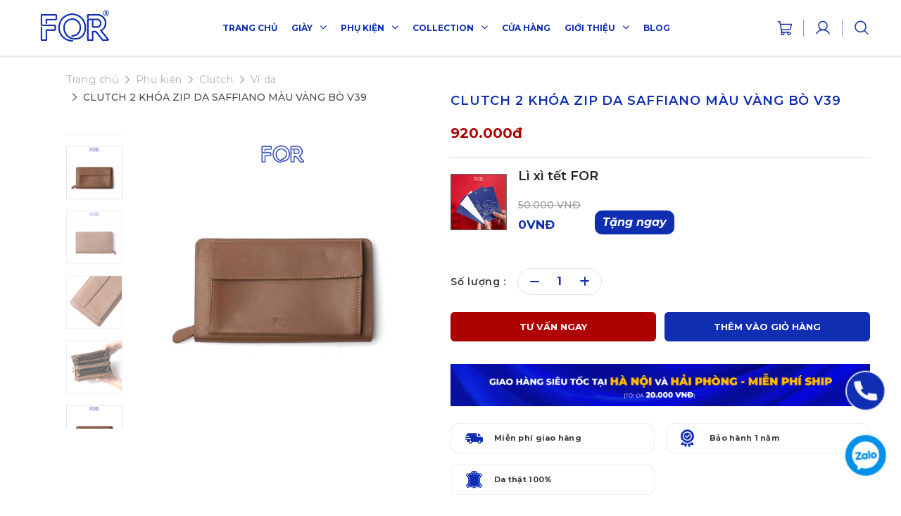

--- FILE ---
content_type: text/html; charset=UTF-8
request_url: https://forshoes.vn/clutch-2-khoa-zip-da-saffiano-mau-vang-bo-v39/
body_size: 27341
content:
<!DOCTYPE html>
<html lang="vi">

<head>
    <meta charset="UTF-8" />
    <meta http-equiv="X-UA-Compatible" content="IE=edge">
    <meta name="viewport" content="width=device-width, height=device-height, initial-scale=1, maximum-scale=1.0, user-scalable=0">
    <title>CLUTCH 2 KHÓA ZIP DA SAFFIANO MÀU  VÀNG BÒ V39 - FOR Shoes, Giày Tây Đẹp, Giày Tây Nam Cao Cấp</title>
    <meta name="robots" content="index, follow"/>
    <meta property="og:title" content="CLUTCH 2 KHÓA ZIP DA SAFFIANO MÀU  VÀNG BÒ V39 - FOR Shoes, Giày Tây Đẹp, Giày Tây Nam Cao Cấp" />
        <meta property="og:url" content="https://forshoes.vn/clutch-2-khoa-zip-da-saffiano-mau-vang-bo-v39/" />
    <meta property="og:site_name" content="CLUTCH 2 KHÓA ZIP DA SAFFIANO MÀU  VÀNG BÒ V39 - FOR Shoes, Giày Tây Đẹp, Giày Tây Nam Cao Cấp" />
    <meta property="og:image" content="https://forshoes.vn/wp-content/uploads/2023/10/a-64.jpg" />
    <meta property="og:image:secure_url" content="https://forshoes.vn/wp-content/uploads/2023/10/a-64.jpg" />
    <meta name="twitter:title" content="CLUTCH 2 KHÓA ZIP DA SAFFIANO MÀU  VÀNG BÒ V39 - FOR Shoes, Giày Tây Đẹp, Giày Tây Nam Cao Cấp" />
    <meta name="twitter:image" content="https://forshoes.vn/wp-content/uploads/2023/10/a-64.jpg" />
    <meta property="og:locale" content="vi_VN" />
    <link rel="preconnect" href="https://fonts.googleapis.com">
    <link rel="preconnect" href="https://fonts.gstatic.com" crossorigin>
    <link href="https://fonts.googleapis.com/css2?family=Anton&family=Montserrat:ital,wght@0,400;0,500;0,600;0,700;1,400;1,500;1,600;1,700&display=swap" rel="stylesheet" />
<meta name='robots' content='max-image-preview:large' />
<link rel='dns-prefetch' href='//cdnjs.cloudflare.com' />
<link rel="alternate" type="application/rss+xml" title="Dòng thông tin FOR Shoes, Giày Tây Đẹp, Giày Tây Nam Cao Cấp &raquo;" href="https://forshoes.vn/feed/" />
<link rel="alternate" type="application/rss+xml" title="FOR Shoes, Giày Tây Đẹp, Giày Tây Nam Cao Cấp &raquo; Dòng bình luận" href="https://forshoes.vn/comments/feed/" />
<script type="text/javascript">
/* <![CDATA[ */
window._wpemojiSettings = {"baseUrl":"https:\/\/s.w.org\/images\/core\/emoji\/15.0.3\/72x72\/","ext":".png","svgUrl":"https:\/\/s.w.org\/images\/core\/emoji\/15.0.3\/svg\/","svgExt":".svg","source":{"concatemoji":"https:\/\/forshoes.vn\/wp-includes\/js\/wp-emoji-release.min.js?ver=6.6.2"}};
/*! This file is auto-generated */
!function(i,n){var o,s,e;function c(e){try{var t={supportTests:e,timestamp:(new Date).valueOf()};sessionStorage.setItem(o,JSON.stringify(t))}catch(e){}}function p(e,t,n){e.clearRect(0,0,e.canvas.width,e.canvas.height),e.fillText(t,0,0);var t=new Uint32Array(e.getImageData(0,0,e.canvas.width,e.canvas.height).data),r=(e.clearRect(0,0,e.canvas.width,e.canvas.height),e.fillText(n,0,0),new Uint32Array(e.getImageData(0,0,e.canvas.width,e.canvas.height).data));return t.every(function(e,t){return e===r[t]})}function u(e,t,n){switch(t){case"flag":return n(e,"\ud83c\udff3\ufe0f\u200d\u26a7\ufe0f","\ud83c\udff3\ufe0f\u200b\u26a7\ufe0f")?!1:!n(e,"\ud83c\uddfa\ud83c\uddf3","\ud83c\uddfa\u200b\ud83c\uddf3")&&!n(e,"\ud83c\udff4\udb40\udc67\udb40\udc62\udb40\udc65\udb40\udc6e\udb40\udc67\udb40\udc7f","\ud83c\udff4\u200b\udb40\udc67\u200b\udb40\udc62\u200b\udb40\udc65\u200b\udb40\udc6e\u200b\udb40\udc67\u200b\udb40\udc7f");case"emoji":return!n(e,"\ud83d\udc26\u200d\u2b1b","\ud83d\udc26\u200b\u2b1b")}return!1}function f(e,t,n){var r="undefined"!=typeof WorkerGlobalScope&&self instanceof WorkerGlobalScope?new OffscreenCanvas(300,150):i.createElement("canvas"),a=r.getContext("2d",{willReadFrequently:!0}),o=(a.textBaseline="top",a.font="600 32px Arial",{});return e.forEach(function(e){o[e]=t(a,e,n)}),o}function t(e){var t=i.createElement("script");t.src=e,t.defer=!0,i.head.appendChild(t)}"undefined"!=typeof Promise&&(o="wpEmojiSettingsSupports",s=["flag","emoji"],n.supports={everything:!0,everythingExceptFlag:!0},e=new Promise(function(e){i.addEventListener("DOMContentLoaded",e,{once:!0})}),new Promise(function(t){var n=function(){try{var e=JSON.parse(sessionStorage.getItem(o));if("object"==typeof e&&"number"==typeof e.timestamp&&(new Date).valueOf()<e.timestamp+604800&&"object"==typeof e.supportTests)return e.supportTests}catch(e){}return null}();if(!n){if("undefined"!=typeof Worker&&"undefined"!=typeof OffscreenCanvas&&"undefined"!=typeof URL&&URL.createObjectURL&&"undefined"!=typeof Blob)try{var e="postMessage("+f.toString()+"("+[JSON.stringify(s),u.toString(),p.toString()].join(",")+"));",r=new Blob([e],{type:"text/javascript"}),a=new Worker(URL.createObjectURL(r),{name:"wpTestEmojiSupports"});return void(a.onmessage=function(e){c(n=e.data),a.terminate(),t(n)})}catch(e){}c(n=f(s,u,p))}t(n)}).then(function(e){for(var t in e)n.supports[t]=e[t],n.supports.everything=n.supports.everything&&n.supports[t],"flag"!==t&&(n.supports.everythingExceptFlag=n.supports.everythingExceptFlag&&n.supports[t]);n.supports.everythingExceptFlag=n.supports.everythingExceptFlag&&!n.supports.flag,n.DOMReady=!1,n.readyCallback=function(){n.DOMReady=!0}}).then(function(){return e}).then(function(){var e;n.supports.everything||(n.readyCallback(),(e=n.source||{}).concatemoji?t(e.concatemoji):e.wpemoji&&e.twemoji&&(t(e.twemoji),t(e.wpemoji)))}))}((window,document),window._wpemojiSettings);
/* ]]> */
</script>
<style id='wp-emoji-styles-inline-css' type='text/css'>

	img.wp-smiley, img.emoji {
		display: inline !important;
		border: none !important;
		box-shadow: none !important;
		height: 1em !important;
		width: 1em !important;
		margin: 0 0.07em !important;
		vertical-align: -0.1em !important;
		background: none !important;
		padding: 0 !important;
	}
</style>
<link rel='stylesheet' id='wp-block-library-css' href='https://forshoes.vn/wp-includes/css/dist/block-library/style.min.css?ver=6.6.2' type='text/css' media='all' />
<style id='classic-theme-styles-inline-css' type='text/css'>
/*! This file is auto-generated */
.wp-block-button__link{color:#fff;background-color:#32373c;border-radius:9999px;box-shadow:none;text-decoration:none;padding:calc(.667em + 2px) calc(1.333em + 2px);font-size:1.125em}.wp-block-file__button{background:#32373c;color:#fff;text-decoration:none}
</style>
<style id='global-styles-inline-css' type='text/css'>
:root{--wp--preset--aspect-ratio--square: 1;--wp--preset--aspect-ratio--4-3: 4/3;--wp--preset--aspect-ratio--3-4: 3/4;--wp--preset--aspect-ratio--3-2: 3/2;--wp--preset--aspect-ratio--2-3: 2/3;--wp--preset--aspect-ratio--16-9: 16/9;--wp--preset--aspect-ratio--9-16: 9/16;--wp--preset--color--black: #000000;--wp--preset--color--cyan-bluish-gray: #abb8c3;--wp--preset--color--white: #ffffff;--wp--preset--color--pale-pink: #f78da7;--wp--preset--color--vivid-red: #cf2e2e;--wp--preset--color--luminous-vivid-orange: #ff6900;--wp--preset--color--luminous-vivid-amber: #fcb900;--wp--preset--color--light-green-cyan: #7bdcb5;--wp--preset--color--vivid-green-cyan: #00d084;--wp--preset--color--pale-cyan-blue: #8ed1fc;--wp--preset--color--vivid-cyan-blue: #0693e3;--wp--preset--color--vivid-purple: #9b51e0;--wp--preset--gradient--vivid-cyan-blue-to-vivid-purple: linear-gradient(135deg,rgba(6,147,227,1) 0%,rgb(155,81,224) 100%);--wp--preset--gradient--light-green-cyan-to-vivid-green-cyan: linear-gradient(135deg,rgb(122,220,180) 0%,rgb(0,208,130) 100%);--wp--preset--gradient--luminous-vivid-amber-to-luminous-vivid-orange: linear-gradient(135deg,rgba(252,185,0,1) 0%,rgba(255,105,0,1) 100%);--wp--preset--gradient--luminous-vivid-orange-to-vivid-red: linear-gradient(135deg,rgba(255,105,0,1) 0%,rgb(207,46,46) 100%);--wp--preset--gradient--very-light-gray-to-cyan-bluish-gray: linear-gradient(135deg,rgb(238,238,238) 0%,rgb(169,184,195) 100%);--wp--preset--gradient--cool-to-warm-spectrum: linear-gradient(135deg,rgb(74,234,220) 0%,rgb(151,120,209) 20%,rgb(207,42,186) 40%,rgb(238,44,130) 60%,rgb(251,105,98) 80%,rgb(254,248,76) 100%);--wp--preset--gradient--blush-light-purple: linear-gradient(135deg,rgb(255,206,236) 0%,rgb(152,150,240) 100%);--wp--preset--gradient--blush-bordeaux: linear-gradient(135deg,rgb(254,205,165) 0%,rgb(254,45,45) 50%,rgb(107,0,62) 100%);--wp--preset--gradient--luminous-dusk: linear-gradient(135deg,rgb(255,203,112) 0%,rgb(199,81,192) 50%,rgb(65,88,208) 100%);--wp--preset--gradient--pale-ocean: linear-gradient(135deg,rgb(255,245,203) 0%,rgb(182,227,212) 50%,rgb(51,167,181) 100%);--wp--preset--gradient--electric-grass: linear-gradient(135deg,rgb(202,248,128) 0%,rgb(113,206,126) 100%);--wp--preset--gradient--midnight: linear-gradient(135deg,rgb(2,3,129) 0%,rgb(40,116,252) 100%);--wp--preset--font-size--small: 13px;--wp--preset--font-size--medium: 20px;--wp--preset--font-size--large: 36px;--wp--preset--font-size--x-large: 42px;--wp--preset--spacing--20: 0.44rem;--wp--preset--spacing--30: 0.67rem;--wp--preset--spacing--40: 1rem;--wp--preset--spacing--50: 1.5rem;--wp--preset--spacing--60: 2.25rem;--wp--preset--spacing--70: 3.38rem;--wp--preset--spacing--80: 5.06rem;--wp--preset--shadow--natural: 6px 6px 9px rgba(0, 0, 0, 0.2);--wp--preset--shadow--deep: 12px 12px 50px rgba(0, 0, 0, 0.4);--wp--preset--shadow--sharp: 6px 6px 0px rgba(0, 0, 0, 0.2);--wp--preset--shadow--outlined: 6px 6px 0px -3px rgba(255, 255, 255, 1), 6px 6px rgba(0, 0, 0, 1);--wp--preset--shadow--crisp: 6px 6px 0px rgba(0, 0, 0, 1);}:where(.is-layout-flex){gap: 0.5em;}:where(.is-layout-grid){gap: 0.5em;}body .is-layout-flex{display: flex;}.is-layout-flex{flex-wrap: wrap;align-items: center;}.is-layout-flex > :is(*, div){margin: 0;}body .is-layout-grid{display: grid;}.is-layout-grid > :is(*, div){margin: 0;}:where(.wp-block-columns.is-layout-flex){gap: 2em;}:where(.wp-block-columns.is-layout-grid){gap: 2em;}:where(.wp-block-post-template.is-layout-flex){gap: 1.25em;}:where(.wp-block-post-template.is-layout-grid){gap: 1.25em;}.has-black-color{color: var(--wp--preset--color--black) !important;}.has-cyan-bluish-gray-color{color: var(--wp--preset--color--cyan-bluish-gray) !important;}.has-white-color{color: var(--wp--preset--color--white) !important;}.has-pale-pink-color{color: var(--wp--preset--color--pale-pink) !important;}.has-vivid-red-color{color: var(--wp--preset--color--vivid-red) !important;}.has-luminous-vivid-orange-color{color: var(--wp--preset--color--luminous-vivid-orange) !important;}.has-luminous-vivid-amber-color{color: var(--wp--preset--color--luminous-vivid-amber) !important;}.has-light-green-cyan-color{color: var(--wp--preset--color--light-green-cyan) !important;}.has-vivid-green-cyan-color{color: var(--wp--preset--color--vivid-green-cyan) !important;}.has-pale-cyan-blue-color{color: var(--wp--preset--color--pale-cyan-blue) !important;}.has-vivid-cyan-blue-color{color: var(--wp--preset--color--vivid-cyan-blue) !important;}.has-vivid-purple-color{color: var(--wp--preset--color--vivid-purple) !important;}.has-black-background-color{background-color: var(--wp--preset--color--black) !important;}.has-cyan-bluish-gray-background-color{background-color: var(--wp--preset--color--cyan-bluish-gray) !important;}.has-white-background-color{background-color: var(--wp--preset--color--white) !important;}.has-pale-pink-background-color{background-color: var(--wp--preset--color--pale-pink) !important;}.has-vivid-red-background-color{background-color: var(--wp--preset--color--vivid-red) !important;}.has-luminous-vivid-orange-background-color{background-color: var(--wp--preset--color--luminous-vivid-orange) !important;}.has-luminous-vivid-amber-background-color{background-color: var(--wp--preset--color--luminous-vivid-amber) !important;}.has-light-green-cyan-background-color{background-color: var(--wp--preset--color--light-green-cyan) !important;}.has-vivid-green-cyan-background-color{background-color: var(--wp--preset--color--vivid-green-cyan) !important;}.has-pale-cyan-blue-background-color{background-color: var(--wp--preset--color--pale-cyan-blue) !important;}.has-vivid-cyan-blue-background-color{background-color: var(--wp--preset--color--vivid-cyan-blue) !important;}.has-vivid-purple-background-color{background-color: var(--wp--preset--color--vivid-purple) !important;}.has-black-border-color{border-color: var(--wp--preset--color--black) !important;}.has-cyan-bluish-gray-border-color{border-color: var(--wp--preset--color--cyan-bluish-gray) !important;}.has-white-border-color{border-color: var(--wp--preset--color--white) !important;}.has-pale-pink-border-color{border-color: var(--wp--preset--color--pale-pink) !important;}.has-vivid-red-border-color{border-color: var(--wp--preset--color--vivid-red) !important;}.has-luminous-vivid-orange-border-color{border-color: var(--wp--preset--color--luminous-vivid-orange) !important;}.has-luminous-vivid-amber-border-color{border-color: var(--wp--preset--color--luminous-vivid-amber) !important;}.has-light-green-cyan-border-color{border-color: var(--wp--preset--color--light-green-cyan) !important;}.has-vivid-green-cyan-border-color{border-color: var(--wp--preset--color--vivid-green-cyan) !important;}.has-pale-cyan-blue-border-color{border-color: var(--wp--preset--color--pale-cyan-blue) !important;}.has-vivid-cyan-blue-border-color{border-color: var(--wp--preset--color--vivid-cyan-blue) !important;}.has-vivid-purple-border-color{border-color: var(--wp--preset--color--vivid-purple) !important;}.has-vivid-cyan-blue-to-vivid-purple-gradient-background{background: var(--wp--preset--gradient--vivid-cyan-blue-to-vivid-purple) !important;}.has-light-green-cyan-to-vivid-green-cyan-gradient-background{background: var(--wp--preset--gradient--light-green-cyan-to-vivid-green-cyan) !important;}.has-luminous-vivid-amber-to-luminous-vivid-orange-gradient-background{background: var(--wp--preset--gradient--luminous-vivid-amber-to-luminous-vivid-orange) !important;}.has-luminous-vivid-orange-to-vivid-red-gradient-background{background: var(--wp--preset--gradient--luminous-vivid-orange-to-vivid-red) !important;}.has-very-light-gray-to-cyan-bluish-gray-gradient-background{background: var(--wp--preset--gradient--very-light-gray-to-cyan-bluish-gray) !important;}.has-cool-to-warm-spectrum-gradient-background{background: var(--wp--preset--gradient--cool-to-warm-spectrum) !important;}.has-blush-light-purple-gradient-background{background: var(--wp--preset--gradient--blush-light-purple) !important;}.has-blush-bordeaux-gradient-background{background: var(--wp--preset--gradient--blush-bordeaux) !important;}.has-luminous-dusk-gradient-background{background: var(--wp--preset--gradient--luminous-dusk) !important;}.has-pale-ocean-gradient-background{background: var(--wp--preset--gradient--pale-ocean) !important;}.has-electric-grass-gradient-background{background: var(--wp--preset--gradient--electric-grass) !important;}.has-midnight-gradient-background{background: var(--wp--preset--gradient--midnight) !important;}.has-small-font-size{font-size: var(--wp--preset--font-size--small) !important;}.has-medium-font-size{font-size: var(--wp--preset--font-size--medium) !important;}.has-large-font-size{font-size: var(--wp--preset--font-size--large) !important;}.has-x-large-font-size{font-size: var(--wp--preset--font-size--x-large) !important;}
:where(.wp-block-post-template.is-layout-flex){gap: 1.25em;}:where(.wp-block-post-template.is-layout-grid){gap: 1.25em;}
:where(.wp-block-columns.is-layout-flex){gap: 2em;}:where(.wp-block-columns.is-layout-grid){gap: 2em;}
:root :where(.wp-block-pullquote){font-size: 1.5em;line-height: 1.6;}
</style>
<link rel='stylesheet' id='irt_boostrap-css' href='https://forshoes.vn/wp-content/themes/IFNTTheme/css/library/bootstrap.min.css?ver=6.6.2' type='text/css' media='all' />
<link rel='stylesheet' id='irt-font-awesome-css' href='//cdnjs.cloudflare.com/ajax/libs/font-awesome/6.2.1/css/all.min.css?ver=6.6.2' type='text/css' media='all' />
<link rel='stylesheet' id='irt-swiper-css' href='https://forshoes.vn/wp-content/themes/IFNTTheme/css/library/swiper-bundle.min.css?ver=6.6.2' type='text/css' media='all' />
<link rel='stylesheet' id='irt-toast-css' href='https://forshoes.vn/wp-content/themes/IFNTTheme/css/library/toast.css?ver=6.6.2' type='text/css' media='all' />
<link rel='stylesheet' id='irt-fancybox-css' href='https://forshoes.vn/wp-content/themes/IFNTTheme/css/library/fancybox.css?ver=6.6.2' type='text/css' media='all' />
<link rel='stylesheet' id='irt-select2-css' href='https://forshoes.vn/wp-content/themes/IFNTTheme/css/library/select2.css?ver=6.6.2' type='text/css' media='all' />
<link rel='stylesheet' id='irt-firework-css' href='https://forshoes.vn/wp-content/themes/IFNTTheme/css/firework.css?ver=6.6.2' type='text/css' media='all' />
<link rel='stylesheet' id='irt_style_desk-css' href='https://forshoes.vn/wp-content/themes/IFNTTheme/css/style.css?ver=6.6.2' type='text/css' media='all' />
<link rel='stylesheet' id='irt_style-css' href='https://forshoes.vn/wp-content/themes/IFNTTheme/style.css?ver=6.6.2' type='text/css' media='all' />
<link rel="https://api.w.org/" href="https://forshoes.vn/wp-json/" /><link rel="EditURI" type="application/rsd+xml" title="RSD" href="https://forshoes.vn/xmlrpc.php?rsd" />
<meta name="generator" content="WordPress 6.6.2" />
<link rel="canonical" href="https://forshoes.vn/clutch-2-khoa-zip-da-saffiano-mau-vang-bo-v39/" />
<link rel='shortlink' href='https://forshoes.vn/?p=16815' />
<link rel="alternate" title="oNhúng (JSON)" type="application/json+oembed" href="https://forshoes.vn/wp-json/oembed/1.0/embed?url=https%3A%2F%2Fforshoes.vn%2Fclutch-2-khoa-zip-da-saffiano-mau-vang-bo-v39%2F" />
<link rel="alternate" title="oNhúng (XML)" type="text/xml+oembed" href="https://forshoes.vn/wp-json/oembed/1.0/embed?url=https%3A%2F%2Fforshoes.vn%2Fclutch-2-khoa-zip-da-saffiano-mau-vang-bo-v39%2F&#038;format=xml" />
<link rel="icon" href="https://forshoes.vn/wp-content/uploads/2023/09/fav_for.jpg" sizes="32x32" />
<link rel="icon" href="https://forshoes.vn/wp-content/uploads/2023/09/fav_for.jpg" sizes="192x192" />
<link rel="apple-touch-icon" href="https://forshoes.vn/wp-content/uploads/2023/09/fav_for.jpg" />
<meta name="msapplication-TileImage" content="https://forshoes.vn/wp-content/uploads/2023/09/fav_for.jpg" />
<script type="application/ld+json">
    {
    "@context": "https://schema.org",
    "@type": "LocalBusiness",
    "name": "FOR SHOES",
    "image": "https://forshoes.vn/wp-content/uploads/2023/08/Logo.png",
    "@id": "",
    "url": "https://forshoes.vn/",
    "telephone": "18002026",
    "priceRange": "540000",
    "address": {
        "@type": "PostalAddress",
        "streetAddress": "116 &#1044;&#1106;&#1073;&#1108;&#1038;i C&#1073;�� Vi&#1073;��t, Hai B&#1043;?Tr&#1046;�ng, H&#1043;?N&#1073;��i",
        "addressLocality": "H&#1043;?N&#1073;��i",
        "postalCode": "100000",
        "addressCountry": "VN"
    },
    "geo": {
        "@type": "GeoCoordinates",
        "latitude": 21.0082813,
        "longitude": 105.8463489
    },
    "openingHoursSpecification": {
        "@type": "OpeningHoursSpecification",
        "dayOfWeek": [
        "Monday",
        "Tuesday",
        "Wednesday",
        "Thursday",
        "Friday",
        "Saturday",
        "Sunday"
        ],
        "opens": "08:00",
        "closes": "22:00"
    } 
    }
    </script>
   

    <!-- Google tag (gtag.js) -->
    <script async src="https://www.googletagmanager.com/gtag/js?id=G-TH55PGVP3M"></script>
    <script>
    window.dataLayer = window.dataLayer || [];
    function gtag(){dataLayer.push(arguments);}
    gtag('js', new Date());

    gtag('config', 'G-TH55PGVP3M');
    </script>
    <!-- Meta Pixel Code -->
    <script>
    !function(f,b,e,v,n,t,s)
    {if(f.fbq)return;n=f.fbq=function(){n.callMethod?
    n.callMethod.apply(n,arguments):n.queue.push(arguments)};
    if(!f._fbq)f._fbq=n;n.push=n;n.loaded=!0;n.version='2.0';
    n.queue=[];t=b.createElement(e);t.async=!0;
    t.src=v;s=b.getElementsByTagName(e)[0];
    s.parentNode.insertBefore(t,s)}(window, document,'script',
    'https://connect.facebook.net/en_US/fbevents.js');
    fbq('init', '309158725184620');
    fbq('track', 'PageView');
    </script>
    <noscript><img height="1" width="1" style="display:none"
    src="https://www.facebook.com/tr?id=309158725184620&ev=PageView&noscript=1"
    /></noscript>
    <!-- End Meta Pixel Code -->

    <!-- Google Tag Manager -->
    <script>(function(w,d,s,l,i){w[l]=w[l]||[];w[l].push({'gtm.start':
    new Date().getTime(),event:'gtm.js'});var f=d.getElementsByTagName(s)[0],
    j=d.createElement(s),dl=l!='dataLayer'?'&l='+l:'';j.async=true;j.src=
    'https://www.googletagmanager.com/gtm.js?id='+i+dl;f.parentNode.insertBefore(j,f);
    })(window,document,'script','dataLayer','GTM-WTFDXJ6J');</script>
    <!-- End Google Tag Manager -->

    <!-- Google Tag Manager (noscript) -->
    <noscript><iframe src="https://www.googletagmanager.com/ns.html?id=GTM-WTFDXJ6J"
    height="0" width="0" style="display:none;visibility:hidden"></iframe></noscript>
    <!-- End Google Tag Manager (noscript) -->
    																																																																																																												

<meta name="google-site-verification" content="VqR4sEHoouUw1-LSZlmDYgCM8rz6IpqLAu91thRHSy4" />
</head>

<body class="product_irt-template-default single single-product_irt postid-16815">

     
 <!-- Begin: Header -->
 <div class="header-top d-none">
    <div class="container-xl">
        <div class="header-top__wrapper">
            <div class="header-top__left">
                <span class="header-top__text">Mua 2 sản phẩm bất kì giảm ngay 10%</span>
                <span class="header-top__link">
                    <a href="https://forshoes.vn/clutch-2-khoa-zip-da-saffiano-mau-vang-bo-v39/">Xem ngay</a>
                    <i class="fa-solid fa-arrow-right"></i>
                </span>
            </div>

            <div class="header-top__contact">
                <svg xmlns="http://www.w3.org/2000/svg" width="24" height="24" viewBox="0 0 24 24" fill="none">
                    <path
                        d="M14.9434 3.75C16.2155 4.09141 17.3755 4.76142 18.3068 5.69279C19.2382 6.62416 19.9082 7.78412 20.2496 9.05625"
                        stroke="white" stroke-width="1.5" stroke-linecap="round" stroke-linejoin="round" />
                    <path
                        d="M14.166 6.64697C14.9311 6.85017 15.6289 7.25202 16.1887 7.81179C16.7485 8.37156 17.1503 9.06936 17.3535 9.83447"
                        stroke="white" stroke-width="1.5" stroke-linecap="round" stroke-linejoin="round" />
                    <path
                        d="M8.67187 11.6998C9.44364 13.2935 10.7324 14.579 12.3281 15.3467C12.4458 15.4024 12.576 15.4265 12.7059 15.4167C12.8358 15.4068 12.9608 15.3633 13.0687 15.2904L15.4125 13.7248C15.516 13.6546 15.6357 13.6117 15.7603 13.6002C15.8849 13.5887 16.0104 13.609 16.125 13.6592L20.5125 15.5435C20.6625 15.6059 20.7877 15.7159 20.869 15.8565C20.9504 15.9971 20.9832 16.1606 20.9625 16.3217C20.8234 17.407 20.2937 18.4046 19.4723 19.1276C18.6509 19.8506 17.5943 20.2495 16.5 20.2498C13.1185 20.2498 9.87548 18.9065 7.48439 16.5154C5.0933 14.1243 3.75 10.8813 3.75 7.49979C3.75025 6.40553 4.1492 5.34886 4.87221 4.5275C5.59522 3.70613 6.59274 3.17635 7.67812 3.03729C7.83922 3.01659 8.00266 3.04943 8.14326 3.13074C8.28386 3.21206 8.39384 3.33733 8.45625 3.48729L10.3406 7.88416C10.3896 7.99699 10.4101 8.12013 10.4003 8.24275C10.3905 8.36537 10.3507 8.48369 10.2844 8.58729L8.71875 10.9685C8.64905 11.0762 8.60814 11.2 8.59993 11.328C8.59172 11.4561 8.61649 11.5841 8.67187 11.6998V11.6998Z"
                        stroke="white" stroke-width="1.5" stroke-linecap="round" stroke-linejoin="round" />
                </svg>

                <span class="header-top__phone">
                    Hotline : <a href="tel:1800 2026">1800 2026</a>
                </span>
            </div>
        </div>
    </div>
</div>



<div class="header-main">
    <div class="container-xl">
        <div class="header-main__wrapper">
            <a href="/" class="header-logo">
                <img alt="Logo" src="https://forshoes.vn/wp-content/uploads/2025/08/Logo-FOR®-01.png">
            </a>

                            <ul class="header-menu">
                                            <li class="header-menu__item">
                                                            <a href="/" class="header-menu__link">
                                    Trang chủ                                </a>
                                                    </li>
                                            <li class="header-menu__item">
                                                            <a href="https://forshoes.vn/giay-da/" class="header-menu__link">
                                    Giày <i class="fa-solid fa-chevron-down"></i>
                                </a>

                                <ul class="header-menu__sub">
                                                                            <li class="header-menu__item">
                                            <a href="/giay-luoi" class="header-menu__link">
                                                                                                    Giày lười                                                                                                                                                    <i class="fa-solid fa-angle-right"></i>
                                                                                            </a>

                                                                                            <ul class="header-menu__level3">
                                                                                                            <li class="header-menu__item">
                                                            <a href="/loafers" class="header-menu__link">
                                                                Loafers                                                            </a>
                                                        </li>
                                                                                                            <li class="header-menu__item">
                                                            <a href="/moccasin" class="header-menu__link">
                                                                Moccasin                                                            </a>
                                                        </li>
                                                                                                            <li class="header-menu__item">
                                                            <a href="/slip-on-nam" class="header-menu__link">
                                                                Slip-on                                                            </a>
                                                        </li>
                                                                                                    </ul>
                                                                                    </li>
                                                                            <li class="header-menu__item">
                                            <a href="/giay-cong-so-nam" class="header-menu__link">
                                                                                                    Giày Công Sở                                                                                                                                                    <i class="fa-solid fa-angle-right"></i>
                                                                                            </a>

                                                                                            <ul class="header-menu__level3">
                                                                                                            <li class="header-menu__item">
                                                            <a href="/oxford" class="header-menu__link">
                                                                Oxford                                                            </a>
                                                        </li>
                                                                                                            <li class="header-menu__item">
                                                            <a href="/derby" class="header-menu__link">
                                                                Derby                                                            </a>
                                                        </li>
                                                                                                            <li class="header-menu__item">
                                                            <a href="/monk-strap" class="header-menu__link">
                                                                Monk strap                                                            </a>
                                                        </li>
                                                                                                            <li class="header-menu__item">
                                                            <a href="/sneaker" class="header-menu__link">
                                                                Sneaker                                                            </a>
                                                        </li>
                                                                                                    </ul>
                                                                                    </li>
                                                                            <li class="header-menu__item">
                                            <a href="/giay-tang-chieu-cao" class="header-menu__link">
                                                                                                    Giày tăng chiều cao                                                                                                                                            </a>

                                                                                    </li>
                                                                            <li class="header-menu__item">
                                            <a href="/giay-cao-cap" class="header-menu__link">
                                                                                                    Giày cao cấp                                                                                                                                            </a>

                                                                                    </li>
                                                                            <li class="header-menu__item">
                                            <a href="/chelsea-boot-nam" class="header-menu__link">
                                                                                                    Boots                                                                                                                                            </a>

                                                                                    </li>
                                                                            <li class="header-menu__item">
                                            <a href="/dep-suc" class="header-menu__link">
                                                                                                    Dép / Sục                                                                                                                                                    <i class="fa-solid fa-angle-right"></i>
                                                                                            </a>

                                                                                            <ul class="header-menu__level3">
                                                                                                            <li class="header-menu__item">
                                                            <a href="/dep-da" class="header-menu__link">
                                                                Dép da                                                            </a>
                                                        </li>
                                                                                                            <li class="header-menu__item">
                                                            <a href="/suc-da" class="header-menu__link">
                                                                Sục da                                                            </a>
                                                        </li>
                                                                                                    </ul>
                                                                                    </li>
                                                                    </ul>
                                                    </li>
                                            <li class="header-menu__item">
                                                            <a href="/phu-kien" class="header-menu__link">
                                    Phụ kiện <i class="fa-solid fa-chevron-down"></i>
                                </a>

                                <ul class="header-menu__sub">
                                                                            <li class="header-menu__item">
                                            <a href="/wallet-vi-da" class="header-menu__link">
                                                                                                    Ví da                                                                                                                                                    <i class="fa-solid fa-angle-right"></i>
                                                                                            </a>

                                                                                            <ul class="header-menu__level3">
                                                                                                            <li class="header-menu__item">
                                                            <a href="/vi-thuong" class="header-menu__link">
                                                                Ví thường                                                            </a>
                                                        </li>
                                                                                                            <li class="header-menu__item">
                                                            <a href="/vi-mini" class="header-menu__link">
                                                                Ví mini                                                            </a>
                                                        </li>
                                                                                                            <li class="header-menu__item">
                                                            <a href="/vi-cam-tay" class="header-menu__link">
                                                                Ví cầm tay                                                            </a>
                                                        </li>
                                                                                                            <li class="header-menu__item">
                                                            <a href="/clutch" class="header-menu__link">
                                                                Clutch                                                            </a>
                                                        </li>
                                                                                                    </ul>
                                                                                    </li>
                                                                            <li class="header-menu__item">
                                            <a href="/tui-cap" class="header-menu__link">
                                                                                                    Túi cặp                                                                                                                                            </a>

                                                                                    </li>
                                                                            <li class="header-menu__item">
                                            <a href="/belt-that-lung" class="header-menu__link">
                                                                                                    Thắt lưng                                                                                                                                            </a>

                                                                                    </li>
                                                                            <li class="header-menu__item">
                                            <a href="/tat" class="header-menu__link">
                                                                                                    Tất                                                                                                                                            </a>

                                                                                    </li>
                                                                            <li class="header-menu__item">
                                            <a href="/dung-cu-cham-soc-giay" class="header-menu__link">
                                                                                                    Dụng cụ chăm sóc giày                                                                                                                                                    <i class="fa-solid fa-angle-right"></i>
                                                                                            </a>

                                                                                            <ul class="header-menu__level3">
                                                                                                            <li class="header-menu__item">
                                                            <a href="/don-got" class="header-menu__link">
                                                                Đón gót                                                            </a>
                                                        </li>
                                                                                                            <li class="header-menu__item">
                                                            <a href="/xi-ban-chai" class="header-menu__link">
                                                                Xi / Bàn chải                                                            </a>
                                                        </li>
                                                                                                    </ul>
                                                                                    </li>
                                                                    </ul>
                                                    </li>
                                            <li class="header-menu__item">
                                                            <a href="/collection" class="header-menu__link">
                                    Collection <i class="fa-solid fa-chevron-down"></i>
                                </a>

                                <ul class="header-menu__sub">
                                                                            <li class="header-menu__item">
                                            <a href="/giay-cuoi" class="header-menu__link">
                                                                                                    <img src="https://forshoes.vn/wp-content/uploads/2023/11/KV-Cuoi-2023.png" alt="" width="200px">
                                                                                                                                            </a>

                                                                                    </li>
                                                                            <li class="header-menu__item">
                                            <a href="/blue-to-cool" class="header-menu__link">
                                                                                                    <img src="https://forshoes.vn/wp-content/uploads/2023/11/Frame-835-2.png" alt="" width="200px">
                                                                                                                                            </a>

                                                                                    </li>
                                                                            <li class="header-menu__item">
                                            <a href="/one-for-all" class="header-menu__link">
                                                                                                    <img src="https://forshoes.vn/wp-content/uploads/2023/11/ONE-FOR-ALL.png" alt="" width="200px">
                                                                                                                                            </a>

                                                                                    </li>
                                                                            <li class="header-menu__item">
                                            <a href="https://forshoes.vn/dat-chi-thanh-danh/" class="header-menu__link">
                                                                                                    <img src="https://forshoes.vn/wp-content/uploads/2024/01/Frame-895-min.jpg" alt="" width="200px">
                                                                                                                                            </a>

                                                                                    </li>
                                                                    </ul>
                                                    </li>
                                            <li class="header-menu__item">
                                                            <a href="/cua-hang" class="header-menu__link">
                                    Cửa hàng                                </a>
                                                    </li>
                                            <li class="header-menu__item">
                                                            <a href="/gioi-thieu" class="header-menu__link">
                                    Giới thiệu <i class="fa-solid fa-chevron-down"></i>
                                </a>

                                <ul class="header-menu__sub">
                                                                            <li class="header-menu__item">
                                            <a href="ve-for" class="header-menu__link">
                                                                                                    Về FOR                                                                                                                                            </a>

                                                                                    </li>
                                                                            <li class="header-menu__item">
                                            <a href="trai-nghiem-tin-cay" class="header-menu__link">
                                                                                                    Trải nghiệm tin cậy                                                                                                                                            </a>

                                                                                    </li>
                                                                            <li class="header-menu__item">
                                            <a href="giay-hieu-gia-tot" class="header-menu__link">
                                                                                                    Giày hiệu giá tốt                                                                                                                                            </a>

                                                                                    </li>
                                                                    </ul>
                                                    </li>
                                            <li class="header-menu__item">
                                                            <a href="/category/blog" class="header-menu__link">
                                    Blog                                </a>
                                                    </li>
                                    </ul>
                        <div class="header-cart">
                <div class="header-cart__icon cart-hover">
                    <svg xmlns="http://www.w3.org/2000/svg" width="22" height="22" viewBox="0 0 22 22" fill="none">
                        <path
                            d="M20.8256 4.90383C20.7552 4.81958 20.6672 4.75182 20.5677 4.70533C20.4683 4.65883 20.3598 4.63475 20.25 4.63477H5.12625L4.66781 2.11664C4.60502 1.77102 4.42292 1.45839 4.15325 1.23327C3.88359 1.00815 3.54347 0.884816 3.19219 0.884766H1.5C1.30109 0.884766 1.11032 0.963783 0.96967 1.10444C0.829018 1.24509 0.75 1.43585 0.75 1.63477C0.75 1.83368 0.829018 2.02444 0.96967 2.1651C1.11032 2.30575 1.30109 2.38477 1.5 2.38477H3.1875L5.58375 15.537C5.65434 15.927 5.82671 16.2915 6.08344 16.5935C5.72911 16.9245 5.47336 17.3471 5.34455 17.8145C5.21575 18.2819 5.21892 18.7759 5.35371 19.2417C5.48851 19.7074 5.74966 20.1267 6.10821 20.4531C6.46676 20.7795 6.9087 21.0002 7.38502 21.0907C7.86134 21.1812 8.35344 21.1381 8.80673 20.966C9.26003 20.794 9.65682 20.4997 9.9531 20.116C10.2494 19.7322 10.4336 19.2738 10.4853 18.7917C10.537 18.3096 10.4541 17.8226 10.2459 17.3848H14.5041C14.3363 17.736 14.2495 18.1205 14.25 18.5098C14.25 19.0289 14.404 19.5365 14.6924 19.9681C14.9808 20.3998 15.3908 20.7363 15.8705 20.9349C16.3501 21.1336 16.8779 21.1856 17.3871 21.0843C17.8963 20.983 18.364 20.733 18.7312 20.3659C19.0983 19.9988 19.3483 19.5311 19.4496 19.0219C19.5508 18.5127 19.4989 17.9849 19.3002 17.5052C19.1015 17.0256 18.7651 16.6156 18.3334 16.3272C17.9017 16.0387 17.3942 15.8848 16.875 15.8848H7.79719C7.62155 15.8847 7.45149 15.8231 7.31665 15.7105C7.18182 15.598 7.09077 15.4416 7.05938 15.2688L6.76219 13.6348H17.6372C18.1641 13.6347 18.6743 13.4497 19.0788 13.112C19.4833 12.7743 19.7564 12.3054 19.8506 11.787L20.9906 5.51883C21.0099 5.41049 21.0051 5.29923 20.9766 5.19295C20.9481 5.08666 20.8966 4.98796 20.8256 4.90383ZM9 18.5098C9 18.7323 8.93402 18.9498 8.8104 19.1348C8.68679 19.3198 8.51109 19.464 8.30552 19.5491C8.09995 19.6343 7.87375 19.6566 7.65552 19.6131C7.43729 19.5697 7.23684 19.4626 7.0795 19.3053C6.92217 19.1479 6.81502 18.9475 6.77162 18.7292C6.72821 18.511 6.75049 18.2848 6.83564 18.0792C6.92078 17.8737 7.06498 17.698 7.24998 17.5744C7.43499 17.4507 7.6525 17.3848 7.875 17.3848C8.17337 17.3848 8.45952 17.5033 8.6705 17.7143C8.88147 17.9252 9 18.2114 9 18.5098ZM18 18.5098C18 18.7323 17.934 18.9498 17.8104 19.1348C17.6868 19.3198 17.5111 19.464 17.3055 19.5491C17.1 19.6343 16.8738 19.6566 16.6555 19.6131C16.4373 19.5697 16.2368 19.4626 16.0795 19.3053C15.9222 19.1479 15.815 18.9475 15.7716 18.7292C15.7282 18.511 15.7505 18.2848 15.8356 18.0792C15.9208 17.8737 16.065 17.698 16.25 17.5744C16.435 17.4507 16.6525 17.3848 16.875 17.3848C17.1734 17.3848 17.4595 17.5033 17.6705 17.7143C17.8815 17.9252 18 18.2114 18 18.5098ZM18.375 11.5188C18.3435 11.6921 18.2521 11.8488 18.1166 11.9614C17.9812 12.074 17.8105 12.1354 17.6344 12.1348H6.48938L5.39906 6.13477H19.3509L18.375 11.5188Z"
                            fill="#102eb2" />
                    </svg>

                    <div id="total_qty">
                                            </div>
                    
                        
                    <div class="header-cart__cover">
                        <div class="cart-sub" id="header__cart">
                            <h3 class="cart-sub__title">Giỏ hàng</h3>
                                                                                        <div class="cart-sub__list" style="display: flex; justify-content: center; padding: 20px;">
                                    <span class="text-center">Bạn chưa có sản phẩm trong giỏ hàng !</span>
                                </div>
                                                    </div>
                    </div>
                </div>

                <div class="header-cart__icon account-hover">
                    <svg xmlns="http://www.w3.org/2000/svg" width="24" height="25" viewBox="0 0 24 25" fill="none">
                        <path
                            d="M21.6484 20.2599C20.2206 17.7914 18.0203 16.0214 15.4525 15.1824C16.7226 14.4262 17.7094 13.2741 18.2614 11.9028C18.8134 10.5315 18.8999 9.017 18.5078 7.59177C18.1157 6.16654 17.2666 4.90943 16.0909 4.01349C14.9151 3.11755 13.4778 2.63232 11.9996 2.63232C10.5215 2.63232 9.08414 3.11755 7.90842 4.01349C6.73269 4.90943 5.88358 6.16654 5.49146 7.59177C5.09935 9.017 5.18592 10.5315 5.73788 11.9028C6.28984 13.2741 7.27668 14.4262 8.54683 15.1824C5.97902 16.0205 3.77871 17.7905 2.35089 20.2599C2.29853 20.3453 2.2638 20.4403 2.24875 20.5393C2.2337 20.6383 2.23863 20.7393 2.26326 20.8364C2.28789 20.9335 2.33171 21.0246 2.39214 21.1045C2.45257 21.1844 2.52838 21.2513 2.6151 21.3014C2.70183 21.3515 2.79771 21.3837 2.89709 21.3962C2.99647 21.4086 3.09733 21.401 3.19373 21.3738C3.29012 21.3467 3.3801 21.3005 3.45835 21.238C3.5366 21.1754 3.60154 21.0979 3.64933 21.0099C5.41558 17.9574 8.53746 16.1349 11.9996 16.1349C15.4618 16.1349 18.5837 17.9574 20.35 21.0099C20.3977 21.0979 20.4627 21.1754 20.5409 21.238C20.6192 21.3005 20.7092 21.3467 20.8056 21.3738C20.902 21.401 21.0028 21.4086 21.1022 21.3962C21.2016 21.3837 21.2975 21.3515 21.3842 21.3014C21.4709 21.2513 21.5467 21.1844 21.6072 21.1045C21.6676 21.0246 21.7114 20.9335 21.736 20.8364C21.7607 20.7393 21.7656 20.6383 21.7505 20.5393C21.7355 20.4403 21.7008 20.3453 21.6484 20.2599ZM6.74964 9.38487C6.74964 8.34652 7.05755 7.33149 7.63443 6.46813C8.21131 5.60477 9.03124 4.93187 9.99056 4.53451C10.9499 4.13715 12.0055 4.03318 13.0239 4.23575C14.0423 4.43832 14.9777 4.93834 15.712 5.67256C16.4462 6.40679 16.9462 7.34225 17.1488 8.36065C17.3513 9.37905 17.2474 10.4347 16.85 11.394C16.4527 12.3533 15.7797 13.1732 14.9164 13.7501C14.053 14.327 13.038 14.6349 11.9996 14.6349C10.6077 14.6334 9.27322 14.0798 8.28898 13.0955C7.30473 12.1113 6.75113 10.7768 6.74964 9.38487Z"
                            fill="#102eb2" />
                    </svg>

                    <div class="account-sub ">
                        <div class="account-sub__cover">
                            <a href="/dang-nhap" class="account-sub__link">
                                <svg xmlns="http://www.w3.org/2000/svg" width="24" height="24" viewBox="0 0 24 24"
                                    fill="none">
                                    <path
                                        d="M21.6484 19.8751C20.2206 17.4067 18.0203 15.6367 15.4525 14.7976C16.7226 14.0415 17.7094 12.8893 18.2614 11.518C18.8134 10.1468 18.8999 8.63224 18.5078 7.20701C18.1157 5.78178 17.2666 4.52467 16.0909 3.62873C14.9151 2.73279 13.4778 2.24756 11.9996 2.24756C10.5215 2.24756 9.08414 2.73279 7.90842 3.62873C6.73269 4.52467 5.88358 5.78178 5.49146 7.20701C5.09935 8.63224 5.18592 10.1468 5.73788 11.518C6.28984 12.8893 7.27668 14.0415 8.54683 14.7976C5.97902 15.6357 3.77871 17.4057 2.35089 19.8751C2.29853 19.9605 2.2638 20.0555 2.24875 20.1545C2.2337 20.2535 2.23863 20.3545 2.26326 20.4516C2.28789 20.5487 2.33171 20.6399 2.39214 20.7197C2.45257 20.7996 2.52838 20.8666 2.6151 20.9167C2.70183 20.9667 2.79771 20.999 2.89709 21.0114C2.99647 21.0238 3.09733 21.0163 3.19373 20.9891C3.29012 20.9619 3.3801 20.9157 3.45835 20.8532C3.5366 20.7907 3.60154 20.7131 3.64933 20.6251C5.41558 17.5726 8.53746 15.7501 11.9996 15.7501C15.4618 15.7501 18.5837 17.5726 20.35 20.6251C20.3977 20.7131 20.4627 20.7907 20.5409 20.8532C20.6192 20.9157 20.7092 20.9619 20.8056 20.9891C20.902 21.0163 21.0028 21.0238 21.1022 21.0114C21.2016 20.999 21.2975 20.9667 21.3842 20.9167C21.4709 20.8666 21.5467 20.7996 21.6072 20.7197C21.6676 20.6399 21.7114 20.5487 21.736 20.4516C21.7607 20.3545 21.7656 20.2535 21.7505 20.1545C21.7355 20.0555 21.7008 19.9605 21.6484 19.8751ZM6.74964 9.00011C6.74964 7.96176 7.05755 6.94672 7.63443 6.08337C8.21131 5.22001 9.03124 4.5471 9.99056 4.14974C10.9499 3.75238 12.0055 3.64841 13.0239 3.85099C14.0423 4.05356 14.9777 4.55357 15.712 5.2878C16.4462 6.02202 16.9462 6.95748 17.1488 7.97589C17.3513 8.99429 17.2474 10.0499 16.85 11.0092C16.4527 11.9685 15.7797 12.7884 14.9164 13.3653C14.053 13.9422 13.038 14.2501 11.9996 14.2501C10.6077 14.2486 9.27322 13.695 8.28898 12.7108C7.30473 11.7265 6.75113 10.392 6.74964 9.00011Z"
                                        fill="#3A3A3A" />
                                </svg>

                                Đăng nhập                            </a>

                            <a href="/dang-ky" class="account-sub__link">
                                <svg xmlns="http://www.w3.org/2000/svg" width="24" height="24" viewBox="0 0 24 24"
                                    fill="none">
                                    <path
                                        d="M21.6484 19.8751C20.2206 17.4067 18.0203 15.6367 15.4525 14.7976C16.7226 14.0415 17.7094 12.8893 18.2614 11.518C18.8134 10.1468 18.8999 8.63224 18.5078 7.20701C18.1157 5.78178 17.2666 4.52467 16.0909 3.62873C14.9151 2.73279 13.4778 2.24756 11.9996 2.24756C10.5215 2.24756 9.08414 2.73279 7.90842 3.62873C6.73269 4.52467 5.88358 5.78178 5.49146 7.20701C5.09935 8.63224 5.18592 10.1468 5.73788 11.518C6.28984 12.8893 7.27668 14.0415 8.54683 14.7976C5.97902 15.6357 3.77871 17.4057 2.35089 19.8751C2.29853 19.9605 2.2638 20.0555 2.24875 20.1545C2.2337 20.2535 2.23863 20.3545 2.26326 20.4516C2.28789 20.5487 2.33171 20.6399 2.39214 20.7197C2.45257 20.7996 2.52838 20.8666 2.6151 20.9167C2.70183 20.9667 2.79771 20.999 2.89709 21.0114C2.99647 21.0238 3.09733 21.0163 3.19373 20.9891C3.29012 20.9619 3.3801 20.9157 3.45835 20.8532C3.5366 20.7907 3.60154 20.7131 3.64933 20.6251C5.41558 17.5726 8.53746 15.7501 11.9996 15.7501C15.4618 15.7501 18.5837 17.5726 20.35 20.6251C20.3977 20.7131 20.4627 20.7907 20.5409 20.8532C20.6192 20.9157 20.7092 20.9619 20.8056 20.9891C20.902 21.0163 21.0028 21.0238 21.1022 21.0114C21.2016 20.999 21.2975 20.9667 21.3842 20.9167C21.4709 20.8666 21.5467 20.7996 21.6072 20.7197C21.6676 20.6399 21.7114 20.5487 21.736 20.4516C21.7607 20.3545 21.7656 20.2535 21.7505 20.1545C21.7355 20.0555 21.7008 19.9605 21.6484 19.8751ZM6.74964 9.00011C6.74964 7.96176 7.05755 6.94672 7.63443 6.08337C8.21131 5.22001 9.03124 4.5471 9.99056 4.14974C10.9499 3.75238 12.0055 3.64841 13.0239 3.85099C14.0423 4.05356 14.9777 4.55357 15.712 5.2878C16.4462 6.02202 16.9462 6.95748 17.1488 7.97589C17.3513 8.99429 17.2474 10.0499 16.85 11.0092C16.4527 11.9685 15.7797 12.7884 14.9164 13.3653C14.053 13.9422 13.038 14.2501 11.9996 14.2501C10.6077 14.2486 9.27322 13.695 8.28898 12.7108C7.30473 11.7265 6.75113 10.392 6.74964 9.00011Z"
                                        fill="#3A3A3A" />
                                </svg>

                                Đăng ký                            </a>
                        </div>

                        <div class="account-sub__cover">
                            <a href="https://forshoes.vn/tai-khoan/" class="account-sub__link">
                                <svg xmlns="http://www.w3.org/2000/svg" width="24" height="24" viewBox="0 0 24 24"
                                    fill="none">
                                    <path
                                        d="M21.6484 19.8751C20.2206 17.4067 18.0203 15.6367 15.4525 14.7976C16.7226 14.0415 17.7094 12.8893 18.2614 11.518C18.8134 10.1468 18.8999 8.63224 18.5078 7.20701C18.1157 5.78178 17.2666 4.52467 16.0909 3.62873C14.9151 2.73279 13.4778 2.24756 11.9996 2.24756C10.5215 2.24756 9.08414 2.73279 7.90842 3.62873C6.73269 4.52467 5.88358 5.78178 5.49146 7.20701C5.09935 8.63224 5.18592 10.1468 5.73788 11.518C6.28984 12.8893 7.27668 14.0415 8.54683 14.7976C5.97902 15.6357 3.77871 17.4057 2.35089 19.8751C2.29853 19.9605 2.2638 20.0555 2.24875 20.1545C2.2337 20.2535 2.23863 20.3545 2.26326 20.4516C2.28789 20.5487 2.33171 20.6399 2.39214 20.7197C2.45257 20.7996 2.52838 20.8666 2.6151 20.9167C2.70183 20.9667 2.79771 20.999 2.89709 21.0114C2.99647 21.0238 3.09733 21.0163 3.19373 20.9891C3.29012 20.9619 3.3801 20.9157 3.45835 20.8532C3.5366 20.7907 3.60154 20.7131 3.64933 20.6251C5.41558 17.5726 8.53746 15.7501 11.9996 15.7501C15.4618 15.7501 18.5837 17.5726 20.35 20.6251C20.3977 20.7131 20.4627 20.7907 20.5409 20.8532C20.6192 20.9157 20.7092 20.9619 20.8056 20.9891C20.902 21.0163 21.0028 21.0238 21.1022 21.0114C21.2016 20.999 21.2975 20.9667 21.3842 20.9167C21.4709 20.8666 21.5467 20.7996 21.6072 20.7197C21.6676 20.6399 21.7114 20.5487 21.736 20.4516C21.7607 20.3545 21.7656 20.2535 21.7505 20.1545C21.7355 20.0555 21.7008 19.9605 21.6484 19.8751ZM6.74964 9.00011C6.74964 7.96176 7.05755 6.94672 7.63443 6.08337C8.21131 5.22001 9.03124 4.5471 9.99056 4.14974C10.9499 3.75238 12.0055 3.64841 13.0239 3.85099C14.0423 4.05356 14.9777 4.55357 15.712 5.2878C16.4462 6.02202 16.9462 6.95748 17.1488 7.97589C17.3513 8.99429 17.2474 10.0499 16.85 11.0092C16.4527 11.9685 15.7797 12.7884 14.9164 13.3653C14.053 13.9422 13.038 14.2501 11.9996 14.2501C10.6077 14.2486 9.27322 13.695 8.28898 12.7108C7.30473 11.7265 6.75113 10.392 6.74964 9.00011Z"
                                        fill="#3A3A3A" />
                                </svg>

                                Tài khoản                            </a>

                            <a href="https://forshoes.vn/danh-sach-don-hang/" class="account-sub__link">
                                <svg xmlns="http://www.w3.org/2000/svg" width="24" height="24" viewBox="0 0 24 24"
                                    fill="none">
                                    <path
                                        d="M8.25 6C8.25 5.80109 8.32902 5.61032 8.46967 5.46967C8.61032 5.32902 8.80109 5.25 9 5.25H20.25C20.4489 5.25 20.6397 5.32902 20.7803 5.46967C20.921 5.61032 21 5.80109 21 6C21 6.19891 20.921 6.38968 20.7803 6.53033C20.6397 6.67098 20.4489 6.75 20.25 6.75H9C8.80109 6.75 8.61032 6.67098 8.46967 6.53033C8.32902 6.38968 8.25 6.19891 8.25 6ZM20.25 11.25H9C8.80109 11.25 8.61032 11.329 8.46967 11.4697C8.32902 11.6103 8.25 11.8011 8.25 12C8.25 12.1989 8.32902 12.3897 8.46967 12.5303C8.61032 12.671 8.80109 12.75 9 12.75H20.25C20.4489 12.75 20.6397 12.671 20.7803 12.5303C20.921 12.3897 21 12.1989 21 12C21 11.8011 20.921 11.6103 20.7803 11.4697C20.6397 11.329 20.4489 11.25 20.25 11.25ZM20.25 17.25H9C8.80109 17.25 8.61032 17.329 8.46967 17.4697C8.32902 17.6103 8.25 17.8011 8.25 18C8.25 18.1989 8.32902 18.3897 8.46967 18.5303C8.61032 18.671 8.80109 18.75 9 18.75H20.25C20.4489 18.75 20.6397 18.671 20.7803 18.5303C20.921 18.3897 21 18.1989 21 18C21 17.8011 20.921 17.6103 20.7803 17.4697C20.6397 17.329 20.4489 17.25 20.25 17.25ZM5.25 5.25H3.75C3.55109 5.25 3.36032 5.32902 3.21967 5.46967C3.07902 5.61032 3 5.80109 3 6C3 6.19891 3.07902 6.38968 3.21967 6.53033C3.36032 6.67098 3.55109 6.75 3.75 6.75H5.25C5.44891 6.75 5.63968 6.67098 5.78033 6.53033C5.92098 6.38968 6 6.19891 6 6C6 5.80109 5.92098 5.61032 5.78033 5.46967C5.63968 5.32902 5.44891 5.25 5.25 5.25ZM5.25 11.25H3.75C3.55109 11.25 3.36032 11.329 3.21967 11.4697C3.07902 11.6103 3 11.8011 3 12C3 12.1989 3.07902 12.3897 3.21967 12.5303C3.36032 12.671 3.55109 12.75 3.75 12.75H5.25C5.44891 12.75 5.63968 12.671 5.78033 12.5303C5.92098 12.3897 6 12.1989 6 12C6 11.8011 5.92098 11.6103 5.78033 11.4697C5.63968 11.329 5.44891 11.25 5.25 11.25ZM5.25 17.25H3.75C3.55109 17.25 3.36032 17.329 3.21967 17.4697C3.07902 17.6103 3 17.8011 3 18C3 18.1989 3.07902 18.3897 3.21967 18.5303C3.36032 18.671 3.55109 18.75 3.75 18.75H5.25C5.44891 18.75 5.63968 18.671 5.78033 18.5303C5.92098 18.3897 6 18.1989 6 18C6 17.8011 5.92098 17.6103 5.78033 17.4697C5.63968 17.329 5.44891 17.25 5.25 17.25Z"
                                        fill="#3A3A3A" />
                                </svg>

                                Danh sách đơn hàng                            </a>

                            <a href="https://forshoes.vn/san-pham-yeu-thich/" class="account-sub__link">
                                <svg xmlns="http://www.w3.org/2000/svg" width="24" height="24" viewBox="0 0 24 24"
                                    fill="none">
                                    <path
                                        d="M16.6875 3C14.7516 3 13.0566 3.8325 12 5.23969C10.9434 3.8325 9.24844 3 7.3125 3C5.77146 3.00174 4.29404 3.61468 3.20436 4.70436C2.11468 5.79404 1.50174 7.27146 1.5 8.8125C1.5 15.375 11.2303 20.6869 11.6447 20.9062C11.7539 20.965 11.876 20.9958 12 20.9958C12.124 20.9958 12.2461 20.965 12.3553 20.9062C12.7697 20.6869 22.5 15.375 22.5 8.8125C22.4983 7.27146 21.8853 5.79404 20.7956 4.70436C19.706 3.61468 18.2285 3.00174 16.6875 3ZM12 19.3875C10.2881 18.39 3 13.8459 3 8.8125C3.00149 7.66921 3.45632 6.57317 4.26475 5.76475C5.07317 4.95632 6.16921 4.50149 7.3125 4.5C9.13594 4.5 10.6669 5.47125 11.3062 7.03125C11.3628 7.16881 11.4589 7.28646 11.5824 7.36926C11.7059 7.45207 11.8513 7.49627 12 7.49627C12.1487 7.49627 12.2941 7.45207 12.4176 7.36926C12.5411 7.28646 12.6372 7.16881 12.6937 7.03125C13.3331 5.46844 14.8641 4.5 16.6875 4.5C17.8308 4.50149 18.9268 4.95632 19.7353 5.76475C20.5437 6.57317 20.9985 7.66921 21 8.8125C21 13.8384 13.71 18.3891 12 19.3875Z"
                                        fill="#3A3A3A" />
                                </svg>

                                Sản phẩm yêu thích                            </a>

                            <a href="https://forshoes.vn/gui-y-kien-cho-for/" class="account-sub__link">
                                <svg xmlns="http://www.w3.org/2000/svg" width="24" height="24" viewBox="0 0 24 24"
                                    fill="none">
                                    <path
                                        d="M13.125 11.9999C13.125 12.2224 13.059 12.4399 12.9354 12.6249C12.8118 12.8099 12.6361 12.9541 12.4305 13.0393C12.225 13.1244 11.9988 13.1467 11.7805 13.1033C11.5623 13.0599 11.3618 12.9527 11.2045 12.7954C11.0472 12.6381 10.94 12.4376 10.8966 12.2194C10.8532 12.0012 10.8755 11.775 10.9606 11.5694C11.0458 11.3638 11.19 11.1881 11.375 11.0645C11.56 10.9409 11.7775 10.8749 12 10.8749C12.2984 10.8749 12.5845 10.9934 12.7955 11.2044C13.0065 11.4154 13.125 11.7015 13.125 11.9999ZM7.875 10.8749C7.6525 10.8749 7.43499 10.9409 7.24998 11.0645C7.06498 11.1881 6.92078 11.3638 6.83564 11.5694C6.75049 11.775 6.72821 12.0012 6.77162 12.2194C6.81502 12.4376 6.92217 12.6381 7.0795 12.7954C7.23684 12.9527 7.43729 13.0599 7.65552 13.1033C7.87375 13.1467 8.09995 13.1244 8.30552 13.0393C8.51109 12.9541 8.68679 12.8099 8.8104 12.6249C8.93402 12.4399 9 12.2224 9 11.9999C9 11.7015 8.88147 11.4154 8.6705 11.2044C8.45952 10.9934 8.17337 10.8749 7.875 10.8749ZM16.125 10.8749C15.9025 10.8749 15.685 10.9409 15.5 11.0645C15.315 11.1881 15.1708 11.3638 15.0856 11.5694C15.0005 11.775 14.9782 12.0012 15.0216 12.2194C15.065 12.4376 15.1722 12.6381 15.3295 12.7954C15.4868 12.9527 15.6873 13.0599 15.9055 13.1033C16.1238 13.1467 16.35 13.1244 16.5555 13.0393C16.7611 12.9541 16.9368 12.8099 17.0604 12.6249C17.184 12.4399 17.25 12.2224 17.25 11.9999C17.25 11.7015 17.1315 11.4154 16.9205 11.2044C16.7095 10.9934 16.4234 10.8749 16.125 10.8749ZM21.75 11.9999C21.7504 13.6832 21.3149 15.338 20.486 16.803C19.6572 18.2681 18.4631 19.4937 17.02 20.3604C15.577 21.2271 13.9341 21.7054 12.2514 21.7488C10.5686 21.7922 8.9033 21.3992 7.4175 20.608L4.22531 21.6721C3.96102 21.7602 3.6774 21.773 3.40624 21.709C3.13509 21.645 2.88711 21.5068 2.69011 21.3098C2.49311 21.1128 2.35486 20.8648 2.29087 20.5937C2.22688 20.3225 2.23967 20.0389 2.32781 19.7746L3.39187 16.5824C2.69639 15.2748 2.30793 13.826 2.256 12.3458C2.20406 10.8657 2.49001 9.39316 3.09213 8.04003C3.69425 6.6869 4.59672 5.48873 5.73105 4.53646C6.86537 3.58419 8.20173 2.90285 9.63869 2.54416C11.0756 2.18548 12.5754 2.15886 14.0242 2.46635C15.473 2.77383 16.8327 3.40733 18.0001 4.31875C19.1675 5.23018 20.1119 6.39558 20.7616 7.7265C21.4114 9.05741 21.7494 10.5189 21.75 11.9999ZM20.25 11.9999C20.2496 10.7344 19.9582 9.48593 19.3981 8.3511C18.838 7.21627 18.0244 6.2255 17.0201 5.45544C16.0159 4.68537 14.8479 4.15666 13.6067 3.91021C12.3654 3.66375 11.084 3.70616 9.86178 4.03415C8.63951 4.36215 7.50909 4.96693 6.55796 5.80171C5.60682 6.6365 4.86049 7.6789 4.37668 8.84828C3.89288 10.0177 3.68458 11.2827 3.7679 12.5454C3.85122 13.8082 4.22393 15.0349 4.85719 16.1305C4.91034 16.2225 4.94334 16.3247 4.954 16.4304C4.96467 16.5361 4.95276 16.6429 4.91906 16.7437L3.75 20.2499L7.25625 19.0808C7.33262 19.0548 7.41275 19.0415 7.49344 19.0415C7.62516 19.0417 7.7545 19.0766 7.86844 19.1427C9.12263 19.8684 10.5458 20.2509 11.9948 20.2518C13.4438 20.2527 14.8674 19.872 16.1225 19.1479C17.3776 18.4239 18.4199 17.382 19.1445 16.1272C19.869 14.8724 20.2503 13.4489 20.25 11.9999Z"
                                        fill="#3A3A3A" />
                                </svg>

                                Gửi ý kiến cho FOR                            </a>

                            <a href="https://forshoes.vn/doi-mat-khau/" class="account-sub__link">
                                <svg xmlns="http://www.w3.org/2000/svg" width="24" height="24" viewBox="0 0 24 24"
                                    fill="none">
                                    <path
                                        d="M21.6484 19.8751C20.2206 17.4067 18.0203 15.6367 15.4525 14.7976C16.7226 14.0415 17.7094 12.8893 18.2614 11.518C18.8134 10.1468 18.8999 8.63224 18.5078 7.20701C18.1157 5.78178 17.2666 4.52467 16.0909 3.62873C14.9151 2.73279 13.4778 2.24756 11.9996 2.24756C10.5215 2.24756 9.08414 2.73279 7.90842 3.62873C6.73269 4.52467 5.88358 5.78178 5.49146 7.20701C5.09935 8.63224 5.18592 10.1468 5.73788 11.518C6.28984 12.8893 7.27668 14.0415 8.54683 14.7976C5.97902 15.6357 3.77871 17.4057 2.35089 19.8751C2.29853 19.9605 2.2638 20.0555 2.24875 20.1545C2.2337 20.2535 2.23863 20.3545 2.26326 20.4516C2.28789 20.5487 2.33171 20.6399 2.39214 20.7197C2.45257 20.7996 2.52838 20.8666 2.6151 20.9167C2.70183 20.9667 2.79771 20.999 2.89709 21.0114C2.99647 21.0238 3.09733 21.0163 3.19373 20.9891C3.29012 20.9619 3.3801 20.9157 3.45835 20.8532C3.5366 20.7907 3.60154 20.7131 3.64933 20.6251C5.41558 17.5726 8.53746 15.7501 11.9996 15.7501C15.4618 15.7501 18.5837 17.5726 20.35 20.6251C20.3977 20.7131 20.4627 20.7907 20.5409 20.8532C20.6192 20.9157 20.7092 20.9619 20.8056 20.9891C20.902 21.0163 21.0028 21.0238 21.1022 21.0114C21.2016 20.999 21.2975 20.9667 21.3842 20.9167C21.4709 20.8666 21.5467 20.7996 21.6072 20.7197C21.6676 20.6399 21.7114 20.5487 21.736 20.4516C21.7607 20.3545 21.7656 20.2535 21.7505 20.1545C21.7355 20.0555 21.7008 19.9605 21.6484 19.8751ZM6.74964 9.00011C6.74964 7.96176 7.05755 6.94672 7.63443 6.08337C8.21131 5.22001 9.03124 4.5471 9.99056 4.14974C10.9499 3.75238 12.0055 3.64841 13.0239 3.85099C14.0423 4.05356 14.9777 4.55357 15.712 5.2878C16.4462 6.02202 16.9462 6.95748 17.1488 7.97589C17.3513 8.99429 17.2474 10.0499 16.85 11.0092C16.4527 11.9685 15.7797 12.7884 14.9164 13.3653C14.053 13.9422 13.038 14.2501 11.9996 14.2501C10.6077 14.2486 9.27322 13.695 8.28898 12.7108C7.30473 11.7265 6.75113 10.392 6.74964 9.00011Z"
                                        fill="#3A3A3A" />
                                </svg>

                                Đổi mật khẩu                            </a>

                            <a href="https://forshoes.vn/wp-login.php?action=logout&#038;redirect_to=https%3A%2F%2Fforshoes.vn&#038;_wpnonce=f44b9c3947" class="account-sub__link">
                                <svg xmlns="http://www.w3.org/2000/svg" width="24" height="24" viewBox="0 0 24 24"
                                    fill="none">
                                    <path
                                        d="M10.5 20.25C10.5 20.4489 10.421 20.6397 10.2803 20.7803C10.1397 20.921 9.94891 21 9.75 21H4.5C4.10218 21 3.72064 20.842 3.43934 20.5607C3.15804 20.2794 3 19.8978 3 19.5V4.5C3 4.10218 3.15804 3.72064 3.43934 3.43934C3.72064 3.15804 4.10218 3 4.5 3H9.75C9.94891 3 10.1397 3.07902 10.2803 3.21967C10.421 3.36032 10.5 3.55109 10.5 3.75C10.5 3.94891 10.421 4.13968 10.2803 4.28033C10.1397 4.42098 9.94891 4.5 9.75 4.5H4.5V19.5H9.75C9.94891 19.5 10.1397 19.579 10.2803 19.7197C10.421 19.8603 10.5 20.0511 10.5 20.25ZM20.7806 11.4694L17.0306 7.71937C16.8899 7.57864 16.699 7.49958 16.5 7.49958C16.301 7.49958 16.1101 7.57864 15.9694 7.71937C15.8286 7.86011 15.7496 8.05098 15.7496 8.25C15.7496 8.44902 15.8286 8.63989 15.9694 8.78063L18.4397 11.25H9.75C9.55109 11.25 9.36032 11.329 9.21967 11.4697C9.07902 11.6103 9 11.8011 9 12C9 12.1989 9.07902 12.3897 9.21967 12.5303C9.36032 12.671 9.55109 12.75 9.75 12.75H18.4397L15.9694 15.2194C15.8286 15.3601 15.7496 15.551 15.7496 15.75C15.7496 15.949 15.8286 16.1399 15.9694 16.2806C16.1101 16.4214 16.301 16.5004 16.5 16.5004C16.699 16.5004 16.8899 16.4214 17.0306 16.2806L20.7806 12.5306C20.8504 12.461 20.9057 12.3783 20.9434 12.2872C20.9812 12.1962 21.0006 12.0986 21.0006 12C21.0006 11.9014 20.9812 11.8038 20.9434 11.7128C20.9057 11.6217 20.8504 11.539 20.7806 11.4694Z"
                                        fill="#3A3A3A" />
                                </svg>

                               Đăng xuất                            </a>
                        </div>
                    </div>
                </div>

                <div class="header-cart__icon search">
                    <svg xmlns="http://www.w3.org/2000/svg" width="24" height="25" viewBox="0 0 24 25" fill="none">
                        <path d="M21.5308 20.8544L16.8368 16.1612C18.1973 14.5278 18.8757 12.4328 18.7309 10.3119C18.5861 8.19105 17.6293 6.20766 16.0593 4.77433C14.4894 3.341 12.4274 2.56809 10.3021 2.61639C8.17687 2.66469 6.15205 3.53048 4.64888 5.03365C3.14571 6.53682 2.27993 8.56164 2.23163 10.6869C2.18333 12.8121 2.95623 14.8742 4.38956 16.4441C5.82289 18.014 7.80629 18.9709 9.92715 19.1157C12.048 19.2605 14.1431 18.5821 15.7765 17.2215L20.4696 21.9156C20.5393 21.9853 20.622 22.0406 20.713 22.0783C20.8041 22.116 20.9017 22.1354 21.0002 22.1354C21.0988 22.1354 21.1963 22.116 21.2874 22.0783C21.3784 22.0406 21.4612 21.9853 21.5308 21.9156C21.6005 21.8459 21.6558 21.7632 21.6935 21.6722C21.7312 21.5811 21.7506 21.4835 21.7506 21.385C21.7506 21.2864 21.7312 21.1889 21.6935 21.0978C21.6558 21.0068 21.6005 20.924 21.5308 20.8544ZM3.75021 10.885C3.75021 9.54996 4.14609 8.24491 4.88779 7.13488C5.62949 6.02485 6.6837 5.15968 7.9171 4.64879C9.1505 4.1379 10.5077 4.00423 11.8171 4.26468C13.1264 4.52513 14.3292 5.168 15.2732 6.11201C16.2172 7.05601 16.8601 8.25875 17.1205 9.56812C17.381 10.8775 17.2473 12.2347 16.7364 13.4681C16.2255 14.7015 15.3603 15.7557 14.2503 16.4974C13.1403 17.2391 11.8352 17.635 10.5002 17.635C8.71061 17.633 6.99488 16.9212 5.72944 15.6558C4.464 14.3903 3.7522 12.6746 3.75021 10.885Z" fill="#102eb2" />
                    </svg>

                    <div class="form-search__hover">
                        <div class="form-search__inner">
                            <div class="form-search__header">
                                <h3 class="form-search__title">TÌM KIẾM NGAY</h3>
                            </div>

                            <form action="https://forshoes.vn/ket-qua-tim-kiem/" class="form-search__input" autocomplete="off">
                                <input type="text" name="key" placeholder="Anh / chị đang muốn tìm gì ?" />

                                <button type="submit">
                                    <svg xmlns="http://www.w3.org/2000/svg" width="20" height="20" viewBox="0 0 20 20" fill="none">
                                        <path d="M17.9419 17.0575L14.0302 13.1466C15.1639 11.7854 15.7293 10.0395 15.6086 8.27214C15.488 6.50475 14.6906 4.85192 13.3823 3.65748C12.074 2.46304 10.3557 1.81895 8.58462 1.8592C6.81357 1.89945 5.12622 2.62094 3.87358 3.87358C2.62094 5.12622 1.89945 6.81357 1.8592 8.58462C1.81895 10.3557 2.46304 12.074 3.65748 13.3823C4.85192 14.6906 6.50475 15.488 8.27214 15.6086C10.0395 15.7293 11.7854 15.1639 13.1466 14.0302L17.0575 17.9419C17.1156 17.9999 17.1845 18.046 17.2604 18.0774C17.3363 18.1089 17.4176 18.125 17.4997 18.125C17.5818 18.125 17.6631 18.1089 17.739 18.0774C17.8149 18.046 17.8838 17.9999 17.9419 17.9419C17.9999 17.8838 18.046 17.8149 18.0774 17.739C18.1089 17.6631 18.125 17.5818 18.125 17.4997C18.125 17.4176 18.1089 17.3363 18.0774 17.2604C18.046 17.1845 17.9999 17.1156 17.9419 17.0575ZM3.12469 8.74969C3.12469 7.63717 3.45459 6.54963 4.07267 5.62461C4.69076 4.69958 5.56926 3.97861 6.5971 3.55287C7.62493 3.12712 8.75593 3.01573 9.84707 3.23277C10.9382 3.44981 11.9405 3.98554 12.7272 4.77221C13.5138 5.55888 14.0496 6.56116 14.2666 7.65231C14.4837 8.74345 14.3723 9.87445 13.9465 10.9023C13.5208 11.9301 12.7998 12.8086 11.8748 13.4267C10.9497 14.0448 9.86221 14.3747 8.74969 14.3747C7.25836 14.373 5.82858 13.7799 4.77404 12.7253C3.71951 11.6708 3.12634 10.241 3.12469 8.74969Z" fill="#333333" />
                                    </svg>
                                </button>
                            </form>

                            <p class="form-search__text">Từ khoá nổi bật ngày hôm nay</p>

                            <div class="form-search__key">
                                                                    <a href="/giay-cuoi-for" class="form-search__option">
                                        <span>Giày cưới</span>
                                    </a>
                                                                    <a href="/dep-suc" class="form-search__option">
                                        <span>Dép / Sục</span>
                                    </a>
                                                                    <a href="/giay-luoi" class="form-search__option">
                                        <span>Giày lười</span>
                                    </a>
                                                                    <a href="/giay-cao-cap" class="form-search__option">
                                        <span>Giày cao cấp</span>
                                    </a>
                                                                    <a href="/giay-tang-chieu-cao" class="form-search__option">
                                        <span>Giày tăng chiều cao</span>
                                    </a>
                                                                    <a href="/chelsea-boot-nam" class="form-search__option">
                                        <span>Boots</span>
                                    </a>
                                                            </div>

                            <p class="form-search__text">Tìm kiếm gần đây</p>

                                                    </div>
                    </div>
                </div>
            </div>
        </div>
    </div>
</div>
<!-- End: Header -->

<!-- Begin: Content -->
    <main class="home"><!-- Begin: Detail -->

     <div class="detail-box" id="detail-box__header">
        <div class="container-xl">
            <div class="detail-box__wrapper">
                <div class="detail-box__cover">
                    <div class="detail-box__img">
                        <img src="https://forshoes.vn/wp-content/uploads/2023/10/a-64.jpg" alt="CLUTCH 2 KHÓA ZIP DA SAFFIANO MÀU  VÀNG BÒ V39" />
                    </div>
                    <div class="detail-sidebar__price special">
                                                                                                                <span class="detail-sidebar__priceBase">920.000&#273;</span>
                                                                                                    </div>
                </div>

                <div class="detail-box__desc">
                    <div class="detail-sidebar__size special">
                                            </div>
                    
                    
                    <div class="detail-sidebar__quantity special2">
                        <div class="detail-sidebar__quantityBtn">
                            <button onclick="handleDown()">
                                <i class="fa-solid fa-minus"></i>
                            </button>
                            <span class="count-quantity" min="1">1</span>
                            <button onclick="handleUp()">
                                <i class="fa-solid fa-plus"></i>
                            </button>
                        </div>
                    </div>
                </div>

                                <button onclick="addToCart(16815, 'detail')" class="detail-box__btn">
                    Thêm vào giỏ hàng                </button>
                            </div>
        </div>
    </div>
<section class="detail">
    <div class="container-xl">
                <div class="detail-wrapper">
            <div class="detail-product">
                <div class="detail-product__header">
                    <a href="/" class="detail-product__sub">Trang chủ</a>

                                                                        <div class="detail-product__cover">
                                <svg xmlns="http://www.w3.org/2000/svg" width="12" height="12" viewBox="0 0 12 12"
                                    fill="none">
                                    <g clip-path="url(#clip0_158_2813)">
                                        <path
                                            d="M3.6001 10.8002L8.30367 6.22633C8.33424 6.19665 8.35849 6.1614 8.37503 6.1226C8.39158 6.08379 8.4001 6.0422 8.4001 6.00019C8.4001 5.95819 8.39158 5.9166 8.37503 5.87779C8.35849 5.83899 8.33424 5.80374 8.30367 5.77406L3.6001 1.2002"
                                            stroke="#3A3A3A" stroke-opacity="0.4" stroke-width="1.5"
                                            stroke-linecap="round" stroke-linejoin="round" />
                                    </g>
                                    <defs>
                                        <clipPath id="clip0_158_2813">
                                            <rect width="12" height="12" fill="white"
                                                transform="matrix(-4.37114e-08 -1 -1 4.37114e-08 12 12)" />
                                        </clipPath>
                                    </defs>
                                </svg>
                                
                                <a href="/phu-kien" class="detail-product__sub">Phụ kiện</a>
                            </div>
                                                    <div class="detail-product__cover">
                                <svg xmlns="http://www.w3.org/2000/svg" width="12" height="12" viewBox="0 0 12 12"
                                    fill="none">
                                    <g clip-path="url(#clip0_158_2813)">
                                        <path
                                            d="M3.6001 10.8002L8.30367 6.22633C8.33424 6.19665 8.35849 6.1614 8.37503 6.1226C8.39158 6.08379 8.4001 6.0422 8.4001 6.00019C8.4001 5.95819 8.39158 5.9166 8.37503 5.87779C8.35849 5.83899 8.33424 5.80374 8.30367 5.77406L3.6001 1.2002"
                                            stroke="#3A3A3A" stroke-opacity="0.4" stroke-width="1.5"
                                            stroke-linecap="round" stroke-linejoin="round" />
                                    </g>
                                    <defs>
                                        <clipPath id="clip0_158_2813">
                                            <rect width="12" height="12" fill="white"
                                                transform="matrix(-4.37114e-08 -1 -1 4.37114e-08 12 12)" />
                                        </clipPath>
                                    </defs>
                                </svg>
                                
                                <a href="/clutch" class="detail-product__sub">Clutch</a>
                            </div>
                                                    <div class="detail-product__cover">
                                <svg xmlns="http://www.w3.org/2000/svg" width="12" height="12" viewBox="0 0 12 12"
                                    fill="none">
                                    <g clip-path="url(#clip0_158_2813)">
                                        <path
                                            d="M3.6001 10.8002L8.30367 6.22633C8.33424 6.19665 8.35849 6.1614 8.37503 6.1226C8.39158 6.08379 8.4001 6.0422 8.4001 6.00019C8.4001 5.95819 8.39158 5.9166 8.37503 5.87779C8.35849 5.83899 8.33424 5.80374 8.30367 5.77406L3.6001 1.2002"
                                            stroke="#3A3A3A" stroke-opacity="0.4" stroke-width="1.5"
                                            stroke-linecap="round" stroke-linejoin="round" />
                                    </g>
                                    <defs>
                                        <clipPath id="clip0_158_2813">
                                            <rect width="12" height="12" fill="white"
                                                transform="matrix(-4.37114e-08 -1 -1 4.37114e-08 12 12)" />
                                        </clipPath>
                                    </defs>
                                </svg>
                                
                                <a href="/wallet-vi-da" class="detail-product__sub">Ví da</a>
                            </div>
                                            
                    <div class="detail-product__cover">
                        <svg xmlns="http://www.w3.org/2000/svg" width="12" height="12" viewBox="0 0 12 12"
                            fill="none">
                            <g clip-path="url(#clip0_158_2816)">
                                <path
                                    d="M3.6001 10.8002L8.30367 6.22633C8.33424 6.19665 8.35849 6.1614 8.37503 6.1226C8.39158 6.08379 8.4001 6.0422 8.4001 6.00019C8.4001 5.95819 8.39158 5.9166 8.37503 5.87779C8.35849 5.83899 8.33424 5.80374 8.30367 5.77406L3.6001 1.2002"
                                    stroke="#3A3A3A" stroke-opacity="0.7" stroke-width="1.5"
                                    stroke-linecap="round" stroke-linejoin="round" />
                            </g>
                            <defs>
                                <clipPath id="clip0_158_2816">
                                    <rect width="12" height="12" fill="white"
                                        transform="matrix(-4.37114e-08 -1 -1 4.37114e-08 12 12)" />
                                </clipPath>
                            </defs>
                        </svg>

                        <span class="detail-product__name">CLUTCH 2 KHÓA ZIP DA SAFFIANO MÀU  VÀNG BÒ V39</span>
                    </div>
                </div>

                <div class="detail-product__slide">
                                        <div class="detail-product__thumb">
                        <div thumbsSlider="" class="swiper thumbSwiper">
                            <div class="swiper-wrapper">
                                                                    <div class="swiper-slide">
                                        <img src="https://forshoes.vn/wp-content/uploads/2023/10/a-64.jpg" />
                                    </div>
                                                                    <div class="swiper-slide">
                                        <img src="https://forshoes.vn/wp-content/uploads/2023/10/b-58.jpg" />
                                    </div>
                                                                    <div class="swiper-slide">
                                        <img src="https://forshoes.vn/wp-content/uploads/2023/10/c-40.jpg" />
                                    </div>
                                                                    <div class="swiper-slide">
                                        <img src="https://forshoes.vn/wp-content/uploads/2023/10/d-19.jpg" />
                                    </div>
                                                                                            </div>
                        </div>
                        <!-- <div class="swiper-button-next">
                            <svg xmlns="http://www.w3.org/2000/svg" width="32" height="32" viewBox="0 0 32 32"
                                fill="none">
                                <path d="M26 12L16 22L6 12" stroke="#3A3A3A" stroke-width="1.5"
                                    stroke-linecap="round" stroke-linejoin="round" />
                            </svg>
                        </div> -->
                    </div>
                    
                                        <div class="detail-product__show">
                        <div class="swiper showSwiper">
                            <div class="swiper-wrapper">
                                                                    <div class="swiper-slide">
                                        <a href="https://forshoes.vn/wp-content/uploads/2023/10/a-64.jpg"
                                            data-fancybox="group16815" class="detail-product__img">
                                            <img src="https://forshoes.vn/wp-content/uploads/2023/10/a-64.jpg" />
                                        </a>
                                    </div>
                                                                    <div class="swiper-slide">
                                        <a href="https://forshoes.vn/wp-content/uploads/2023/10/b-58.jpg"
                                            data-fancybox="group16815" class="detail-product__img">
                                            <img src="https://forshoes.vn/wp-content/uploads/2023/10/b-58.jpg" />
                                        </a>
                                    </div>
                                                                    <div class="swiper-slide">
                                        <a href="https://forshoes.vn/wp-content/uploads/2023/10/c-40.jpg"
                                            data-fancybox="group16815" class="detail-product__img">
                                            <img src="https://forshoes.vn/wp-content/uploads/2023/10/c-40.jpg" />
                                        </a>
                                    </div>
                                                                    <div class="swiper-slide">
                                        <a href="https://forshoes.vn/wp-content/uploads/2023/10/d-19.jpg"
                                            data-fancybox="group16815" class="detail-product__img">
                                            <img src="https://forshoes.vn/wp-content/uploads/2023/10/d-19.jpg" />
                                        </a>
                                    </div>
                                                                                            </div>
                        </div>
                        <div class="swiper-button-next">
                                <svg xmlns="http://www.w3.org/2000/svg" width="57" height="56"
                                    viewBox="0 0 57 56" fill="none">
                                    <g filter="url(#filter0_d_158_2834)">
                                        <path
                                            d="M28.7393 38C31.3104 38 33.8238 37.2376 35.9617 35.8091C38.0995 34.3806 39.7657 32.3503 40.7497 29.9749C41.7336 27.5994 41.9911 24.9856 41.4895 22.4638C40.9879 19.9421 39.7497 17.6257 37.9316 15.8076C36.1136 13.9895 33.7972 12.7514 31.2754 12.2498C28.7537 11.7482 26.1398 12.0056 23.7644 12.9896C21.3889 13.9735 19.3586 15.6397 17.9301 17.7776C16.5017 19.9154 15.7393 22.4288 15.7393 25C15.7459 28.4458 17.1176 31.7485 19.5542 34.1851C21.9907 36.6216 25.2935 37.9934 28.7393 38ZM26.0643 21.2375C25.8687 21.0584 25.7523 20.8091 25.7406 20.5442C25.7288 20.2793 25.8228 20.0206 26.0018 19.825C26.0949 19.722 26.2088 19.6398 26.3358 19.5838C26.4629 19.5278 26.6004 19.4993 26.7393 19.5C26.9887 19.5024 27.2287 19.5958 27.4143 19.7625L32.4143 24.2625C32.5166 24.3562 32.5983 24.4701 32.6542 24.5971C32.71 24.7241 32.7389 24.8613 32.7389 25C32.7389 25.1387 32.71 25.2759 32.6542 25.4029C32.5983 25.5299 32.5166 25.6438 32.4143 25.7375L27.4143 30.2375C27.318 30.3295 27.2044 30.4014 27.08 30.4488C26.9556 30.4963 26.823 30.5185 26.6899 30.5141C26.5568 30.5096 26.426 30.4786 26.305 30.423C26.1841 30.3673 26.0755 30.288 25.9856 30.1898C25.8957 30.0916 25.8263 29.9764 25.7816 29.851C25.7368 29.7256 25.7175 29.5925 25.7248 29.4596C25.7321 29.3267 25.7659 29.1965 25.8242 29.0768C25.8825 28.9571 25.9641 28.8502 26.0643 28.7625L30.2393 25L26.0643 21.2375Z"
                                            fill="#969696" />
                                    </g>
                                    <defs>
                                        <filter id="filter0_d_158_2834" x="0.872337" y="0.106464"
                                            width="55.7338" height="55.7338" filterUnits="userSpaceOnUse"
                                            color-interpolation-filters="sRGB">
                                            <feFlood flood-opacity="0" result="BackgroundImageFix" />
                                            <feColorMatrix in="SourceAlpha" type="matrix"
                                                values="0 0 0 0 0 0 0 0 0 0 0 0 0 0 0 0 0 0 127 0"
                                                result="hardAlpha" />
                                            <feOffset dy="2.97338" />
                                            <feGaussianBlur stdDeviation="7.43346" />
                                            <feComposite in2="hardAlpha" operator="out" />
                                            <feColorMatrix type="matrix"
                                                values="0 0 0 0 0 0 0 0 0 0 0 0 0 0 0 0 0 0 0.1 0" />
                                            <feBlend mode="normal" in2="BackgroundImageFix"
                                                result="effect1_dropShadow_158_2834" />
                                            <feBlend mode="normal" in="SourceGraphic"
                                                in2="effect1_dropShadow_158_2834" result="shape" />
                                        </filter>
                                    </defs>
                                </svg>
                            </div>
                            <div class="swiper-button-prev">
                                <svg xmlns="http://www.w3.org/2000/svg" width="56" height="56"
                                    viewBox="0 0 56 56" fill="none">
                                    <g filter="url(#filter0_d_158_2833)">
                                        <path
                                            d="M28 12C25.4288 12 22.9154 12.7624 20.7776 14.1909C18.6398 15.6194 16.9735 17.6497 15.9896 20.0251C15.0056 22.4006 14.7482 25.0144 15.2498 27.5362C15.7514 30.0579 16.9895 32.3743 18.8076 34.1924C20.6257 36.0105 22.9421 37.2486 25.4638 37.7502C27.9856 38.2518 30.5995 37.9944 32.9749 37.0104C35.3503 36.0265 37.3807 34.3603 38.8091 32.2224C40.2376 30.0846 41 27.5712 41 25C40.9934 21.5542 39.6216 18.2515 37.1851 15.8149C34.7486 13.3784 31.4458 12.0066 28 12ZM30.675 28.7625C30.8705 28.9416 30.987 29.1909 30.9987 29.4558C31.0104 29.7207 30.9165 29.9794 30.7375 30.175C30.6443 30.278 30.5305 30.3602 30.4034 30.4162C30.2763 30.4722 30.1389 30.5007 30 30.5C29.7506 30.4976 29.5106 30.4042 29.325 30.2375L24.325 25.7375C24.2227 25.6438 24.141 25.5299 24.0851 25.4029C24.0292 25.2759 24.0004 25.1387 24.0004 25C24.0004 24.8613 24.0292 24.7241 24.0851 24.5971C24.141 24.4701 24.2227 24.3562 24.325 24.2625L29.325 19.7625C29.4213 19.6705 29.5349 19.5986 29.6593 19.5512C29.7837 19.5037 29.9163 19.4815 30.0494 19.4859C30.1824 19.4904 30.3133 19.5214 30.4342 19.577C30.5552 19.6327 30.6638 19.712 30.7537 19.8102C30.8435 19.9084 30.9129 20.0236 30.9577 20.149C31.0025 20.2744 31.0218 20.4075 31.0145 20.5404C31.0071 20.6733 30.9733 20.8035 30.915 20.9232C30.8568 21.0429 30.7751 21.1498 30.675 21.2375L26.5 25L30.675 28.7625Z"
                                            fill="#969696" />
                                    </g>
                                    <defs>
                                        <filter id="filter0_d_158_2833" x="0.13308" y="0.106464" width="55.7338"
                                            height="55.7338" filterUnits="userSpaceOnUse"
                                            color-interpolation-filters="sRGB">
                                            <feFlood flood-opacity="0" result="BackgroundImageFix" />
                                            <feColorMatrix in="SourceAlpha" type="matrix"
                                                values="0 0 0 0 0 0 0 0 0 0 0 0 0 0 0 0 0 0 127 0"
                                                result="hardAlpha" />
                                            <feOffset dy="2.97338" />
                                            <feGaussianBlur stdDeviation="7.43346" />
                                            <feComposite in2="hardAlpha" operator="out" />
                                            <feColorMatrix type="matrix"
                                                values="0 0 0 0 0 0 0 0 0 0 0 0 0 0 0 0 0 0 0.1 0" />
                                            <feBlend mode="normal" in2="BackgroundImageFix"
                                                result="effect1_dropShadow_158_2833" />
                                            <feBlend mode="normal" in="SourceGraphic"
                                                in2="effect1_dropShadow_158_2833" result="shape" />
                                        </filter>
                                    </defs>
                                </svg>
                            </div>
                        <div class="swiper-pagination"></div>
                    </div>
                                    </div>
            </div>

            <div class="detail-sidebar">
                <div class="detail-sidebar__wrapper">
                    <div class="detail-sidebar__main" id="changeAttr">
                        <div class="detail-sidebar__header">
                                                        <h3 class="detail-sidebar__title">
                                CLUTCH 2 KHÓA ZIP DA SAFFIANO MÀU  VÀNG BÒ V39                            </h3>
                        </div>

                        
                        <div class="detail-sidebar__price">
                                                                                                                                <span class="detail-sidebar__priceBase">920.000&#273;</span>
                                                                                                                    </div>
                    
                                                <div class="detail-info__deal">
                                                        <a href="https://forshoes.vn/li-xi-tet-for-1-tep-6-chiec/" class="detail-info__item">
                                <div class="detail-info__example detail-suggest__img">
                                    <img src="https://forshoes.vn/wp-content/uploads/2026/01/Goc-1-1.jpg"
                                        alt="Lì xì tết FOR">
                                </div>

                                <div class="detail-info__sale">
                                    <h4 class="product-slide__title">
                                        Lì xì tết FOR                                    </h4>

                                    <div class="detail-info__bottom">
                                        <div class="detail-info__price">
                                            <span class="header-offcanvas__money" style="margin-left: 0;">
                                                50.000 VNĐ
                                            </span>
                                            <div class="product-slide__price">
                                                0VNĐ
                                            </div>
                                        </div>

                                        <div class="detail-info__link">
                                            Tặng ngay                                        </div>
                                    </div>
                                </div>
                            </a>
                                                    </div>
                        
                        <div class="detail-sidebar__bg">
                            
                                                            <div class="detail-sidebar__size">
                                    
                                                                        
                                                                    </div>
                            
                            
                                                                                    <div class="detail-sidebar__quantity">
                                <p class="detail-sidebar__text">Số lượng :</p>
                                <div class="detail-sidebar__quantityBtn">
                                    <button onclick="handleDown()">
                                        <i class="fa-solid fa-minus"></i>
                                    </button>
                                    <span class="count-quantity" min="1">1</span>
                                    <button onclick="handleUp()">
                                        <i class="fa-solid fa-plus"></i>
                                    </button>
                                </div>
                            </div>
                                                        <div class="detail-sidebar__btn">
                                <a href="https://zalo.me/3530453634435570156" class="" target="_blank">
                                    Tư vấn ngay                                </a>
                                                                    <button onclick="addToCart(16815, 'detail')">Thêm vào giỏ hàng</button>
                                                            </div>
                                                    </div>
                    </div>

                                        <a href="https://forshoes.vn/chinh-sach-mua-hang-online/" class="detail-sidebar__banner">
                        <img src="https://forshoes.vn/wp-content/uploads/2025/08/Giao-hang-hoa-toc-HN-HP-1.jpg" alt="" />
                    </a>
                    
                                        <div class="detail-sidebar__policy">
                                                                                <a class="detail-sidebar__policyItem" href="https://forshoes.vn/chinh-sach-mua-hang-online/">
                                <img src="https://forshoes.vn/wp-content/uploads/2023/10/fast-delivery-1-e1697164603426.png" alt="Miễn phí giao hàng">
                                <span>Miễn phí giao hàng</span>
                            </a>
                                                                                                            <a class="detail-sidebar__policyItem" href="https://forshoes.vn/chinh-sach-bao-hanh/">
                                <img src="https://forshoes.vn/wp-content/uploads/2023/08/Policy-box2.png" alt="Bảo hành 1 năm">
                                <span>Bảo hành 1 năm</span>
                            </a>
                                                                                                                                                                <a class="detail-sidebar__policyItem" href="https://forshoes.vn/giay-hieu-gia-tot/">
                                <img src="https://forshoes.vn/wp-content/uploads/2023/08/Policy-box4.png" alt="Da thật 100%">
                                <span>Da thật 100%</span>
                            </a>
                                                                        </div>
                    
                    <div class="detail-sidebar__accordion">
                        <div class="accordion" id="accordionExample">
                            <div class="accordion-item">
                                <h2 class="accordion-header" id="heading1">
                                    <button class="accordion-button" type="button" data-bs-toggle="collapse"
                                        data-bs-target="#collapse1" aria-expanded="true"
                                        aria-controls="collapse1">
                                        Thông tin sản phẩm                                    </button>
                                </h2>
                                <div id="collapse1" class="accordion-collapse collapse show"
                                    aria-labelledby="heading1" data-bs-parent="#accordionExample">
                                    <div class="accordion-body">
                                       <ul>
<li><strong> Chất liệu:</strong> Da Saffiano</li>
<li><strong>Kiểu dáng:</strong> Clutch</li>
<li><strong>Kích thước:</strong> 12cm x 21cm</li>
<li><strong>Màu sắc:</strong> Màu vàng bò</li>
<li><strong>Tiện ích:</strong> Đựng các giấy tờ phổ thông, tiền, thẻ ngân hàng, điện thoại…; 2 khóa zip</li>
<li><strong>Giao hàng miễn phí:</strong> Được kiểm tra hàng trước khi thanh toán</li>
</ul>
                                    </div>
                                </div>
                            </div>
                        </div>
                    </div>

                    <div class="detail-sidebar__accordion special">
                        <div class="accordion" id="accordionExample">
                            <div class="accordion-item">
                                <h2 class="accordion-header" id="heading2">
                                    <button class="accordion-button" type="button" data-bs-toggle="collapse"
                                        data-bs-target="#collapse2" aria-expanded="true"
                                        aria-controls="collapse2">
                                        Chi tiết sản phẩm                                    </button>
                                </h2>
                                <div id="collapse2" class="accordion-collapse collapse show"
                                    aria-labelledby="heading2" data-bs-parent="#accordionExample">
                                    <div class="accordion-body">
                                                                           </div>
                                </div>
                            </div>
                        </div>
                    </div>
                </div>
            </div>
        </div>
    </div>

   
</section>
<!-- End: Detail -->

<!-- Begin: Slide-product -->
<section class="product special related">
    <div class="container-xl">
        <div class="product-wrapper">
            <div class="product-header">
                <div class="product-header__title">Sản phẩm liên quan</div>

                <div class="product-header__divider"></div>

                                                                                                                                    <a href="/wallet-vi-da" class="product-header__link">Xem tất cả</a>
                                                                        </div>
                        
            <div class="sale-swiper">
                <div class="swiper saleSwiper">
                    <div class="swiper-wrapper">
                                                                                <div class="swiper-slide">
                                <div class="product-item   product17198">
                                    <div class="product-item__note">
                                                                                                                    </div>

                                    <!-- add active -->
                                    <a href="javascript:void(0)" class="product-item__sub " data-id=17198>
                                        <i class="fa-regular fa-heart"></i>
                                        <i class="fa-solid fa-heart"></i>
                                    </a>

                                    <div class="product-item__cover">
                                        <a href="https://forshoes.vn/vi-dung-the-da-bo-pullup-nau-do-vt08/" class="product-item__img">
                                                                                                                                                                                                        <img src="https://forshoes.vn/wp-content/uploads/2023/10/a-21.jpg" alt="VÍ ĐỰNG THẺ DA BÒ PULLUP NÂU ĐỎ VT08" />
                                                                                                                                                                                                                <img src="https://forshoes.vn/wp-content/uploads/2023/10/c-20.jpg" alt="VÍ ĐỰNG THẺ DA BÒ PULLUP NÂU ĐỎ VT08" />
                                                                                                                                                                                                                                                                                            </a>
                                                                                <div class="lds-dual-ring load overlay_irt loader__product17198"></div>
                                    </div>

                                    <div class="product-item__content">
                                        <span class="product-item__category">
                                                                                                                                                                                                                                                                                                                                                                                                                                                        Phụ kiện, Ví da, Ví mini                                                                                    </span>

                                        <div class="product-item__star">
                                            <i class="fa-solid fa-star"></i>
                                            <i class="fa-solid fa-star"></i>
                                            <i class="fa-solid fa-star"></i>
                                            <i class="fa-solid fa-star"></i>
                                            <i class="fa-solid fa-star"></i>
                                        </div>

                                        <a href="https://forshoes.vn/vi-dung-the-da-bo-pullup-nau-do-vt08/" class="product-item__title">
                                            VÍ ĐỰNG THẺ DA BÒ PULLUP NÂU ĐỎ VT08                                        </a>
                                        <div class="product-item__wrap">
                                                                                            <span class="product-item__price">460.000 &#273;</span>
                                                                                                                                    </div>
                                                                                                                                    <button class="product-item__btn special" onclick="addToCart(17198, 'product')">THÊM VÀO GIỎ</button>
                                                                                                                        </div>
                                </div>
                            </div>
                                                                                <div class="swiper-slide">
                                <div class="product-item   product20031">
                                    <div class="product-item__note">
                                                                                                                    </div>

                                    <!-- add active -->
                                    <a href="javascript:void(0)" class="product-item__sub " data-id=20031>
                                        <i class="fa-regular fa-heart"></i>
                                        <i class="fa-solid fa-heart"></i>
                                    </a>

                                    <div class="product-item__cover">
                                        <a href="https://forshoes.vn/vi-mini-da-bo-van-epsom-kieu-dang-basic-v92/" class="product-item__img">
                                                                                                                                                                                                        <img src="https://forshoes.vn/wp-content/uploads/2023/12/Vi-da-bo-den-V92D-D-1.jpg" alt="VÍ MINI DA BÒ VÂN EPSOM KIỂU DÁNG BASIC V92D-D" />
                                                                                                                                                                                                                <img src="https://forshoes.vn/wp-content/uploads/2023/12/Vi-da-bo-V92D-D.jpg" alt="VÍ MINI DA BÒ VÂN EPSOM KIỂU DÁNG BASIC V92D-D" />
                                                                                                                                                                                                                                                                                                                                                                                                                                                                                                    </a>
                                                                                <div class="lds-dual-ring load overlay_irt loader__product20031"></div>
                                    </div>

                                    <div class="product-item__content">
                                        <span class="product-item__category">
                                                                                                                                                                                                                                                                                                                                                                                                                                                        Phụ kiện, Ví da, Ví mini                                                                                    </span>

                                        <div class="product-item__star">
                                            <i class="fa-solid fa-star"></i>
                                            <i class="fa-solid fa-star"></i>
                                            <i class="fa-solid fa-star"></i>
                                            <i class="fa-solid fa-star"></i>
                                            <i class="fa-solid fa-star"></i>
                                        </div>

                                        <a href="https://forshoes.vn/vi-mini-da-bo-van-epsom-kieu-dang-basic-v92/" class="product-item__title">
                                            VÍ MINI DA BÒ VÂN EPSOM KIỂU DÁNG BASIC V92D-D                                        </a>
                                        <div class="product-item__wrap">
                                                                                            <span class="product-item__price">420.000 &#273;</span>
                                                                                                                                    </div>
                                                                                                                                    <button class="product-item__btn special" onclick="addToCart(20031, 'product')">THÊM VÀO GIỎ</button>
                                                                                                                        </div>
                                </div>
                            </div>
                                                                                <div class="swiper-slide">
                                <div class="product-item   product20572">
                                    <div class="product-item__note">
                                                                                                                    </div>

                                    <!-- add active -->
                                    <a href="javascript:void(0)" class="product-item__sub " data-id=20572>
                                        <i class="fa-regular fa-heart"></i>
                                        <i class="fa-solid fa-heart"></i>
                                    </a>

                                    <div class="product-item__cover">
                                        <a href="https://forshoes.vn/vi-da-bo-nappa-sieu-mem-v81n/" class="product-item__img">
                                                                                                                                                                                                        <img src="https://forshoes.vn/wp-content/uploads/2023/12/a-80.jpg" alt="VÍ DA BÒ NAPPA SIÊU MỀM V81N" />
                                                                                                                                                                                                                <img src="https://forshoes.vn/wp-content/uploads/2023/12/b-20.jpg" alt="VÍ DA BÒ NAPPA SIÊU MỀM V81N" />
                                                                                                                                                                                                                                                                                            </a>
                                                                                <div class="lds-dual-ring load overlay_irt loader__product20572"></div>
                                    </div>

                                    <div class="product-item__content">
                                        <span class="product-item__category">
                                                                                                                                                                                                                                                                                                                                                    Ví da, Ví thường                                                                                    </span>

                                        <div class="product-item__star">
                                            <i class="fa-solid fa-star"></i>
                                            <i class="fa-solid fa-star"></i>
                                            <i class="fa-solid fa-star"></i>
                                            <i class="fa-solid fa-star"></i>
                                            <i class="fa-solid fa-star"></i>
                                        </div>

                                        <a href="https://forshoes.vn/vi-da-bo-nappa-sieu-mem-v81n/" class="product-item__title">
                                            VÍ DA BÒ NAPPA SIÊU MỀM V81N                                        </a>
                                        <div class="product-item__wrap">
                                                                                            <span class="product-item__price">700.000 &#273;</span>
                                                                                                                                    </div>
                                                                                                                                    <button class="product-item__btn special" onclick="addToCart(20572, 'product')">THÊM VÀO GIỎ</button>
                                                                                                                        </div>
                                </div>
                            </div>
                                                                                <div class="swiper-slide">
                                <div class="product-item   product16970">
                                    <div class="product-item__note">
                                                                                                                    </div>

                                    <!-- add active -->
                                    <a href="javascript:void(0)" class="product-item__sub " data-id=16970>
                                        <i class="fa-regular fa-heart"></i>
                                        <i class="fa-solid fa-heart"></i>
                                    </a>

                                    <div class="product-item__cover">
                                        <a href="https://forshoes.vn/clutch-da-bo-nappa-2-zip-c10/" class="product-item__img">
                                                                                                                                                                                                        <img src="https://forshoes.vn/wp-content/uploads/2023/10/a-66.jpg" alt="CLUTCH DA BÒ NAPPA 2 ZIP MÀU ĐEN C10" />
                                                                                                                                                                                                                <img src="https://forshoes.vn/wp-content/uploads/2023/10/b-52.jpg" alt="CLUTCH DA BÒ NAPPA 2 ZIP MÀU ĐEN C10" />
                                                                                                                                                                                                                                                                                                                                                                                                </a>
                                                                                <div class="lds-dual-ring load overlay_irt loader__product16970"></div>
                                    </div>

                                    <div class="product-item__content">
                                        <span class="product-item__category">
                                                                                                                                                                                                                                                                                                                                                                                                                                                        Clutch, Phụ kiện, Ví da                                                                                    </span>

                                        <div class="product-item__star">
                                            <i class="fa-solid fa-star"></i>
                                            <i class="fa-solid fa-star"></i>
                                            <i class="fa-solid fa-star"></i>
                                            <i class="fa-solid fa-star"></i>
                                            <i class="fa-solid fa-star"></i>
                                        </div>

                                        <a href="https://forshoes.vn/clutch-da-bo-nappa-2-zip-c10/" class="product-item__title">
                                            CLUTCH DA BÒ NAPPA 2 ZIP MÀU ĐEN C10                                        </a>
                                        <div class="product-item__wrap">
                                                                                            <span class="product-item__price">1.530.000 &#273;</span>
                                                                                                                                    </div>
                                                                                                                                    <button class="product-item__btn special" onclick="addToCart(16970, 'product')">THÊM VÀO GIỎ</button>
                                                                                                                        </div>
                                </div>
                            </div>
                                                                                <div class="swiper-slide">
                                <div class="product-item   product19900">
                                    <div class="product-item__note">
                                                                                    <p class="product-item__noteSale">- 38%</p>
                                                                                                                    </div>

                                    <!-- add active -->
                                    <a href="javascript:void(0)" class="product-item__sub " data-id=19900>
                                        <i class="fa-regular fa-heart"></i>
                                        <i class="fa-solid fa-heart"></i>
                                    </a>

                                    <div class="product-item__cover">
                                        <a href="https://forshoes.vn/vi-da-bo-saffiano-cam-tay-mau-nau-v53/" class="product-item__img">
                                                                                                                                                                                                        <img src="https://forshoes.vn/wp-content/uploads/2023/12/a-21.jpg" alt="VÍ DA BÒ SAFFIANO CẦM TAY MÀU NÂU V53N" />
                                                                                                                                                                                                                <img src="https://forshoes.vn/wp-content/uploads/2023/12/c-18.jpg" alt="VÍ DA BÒ SAFFIANO CẦM TAY MÀU NÂU V53N" />
                                                                                                                                                                                                                                                                                                                                                                                                </a>
                                                                                <div class="lds-dual-ring load overlay_irt loader__product19900"></div>
                                    </div>

                                    <div class="product-item__content">
                                        <span class="product-item__category">
                                                                                                                                                                                                                                                                                                                                                                                                                                                                                                                                                            Giảm giá, Phụ kiện, Ví cầm tay, Ví da                                                                                    </span>

                                        <div class="product-item__star">
                                            <i class="fa-solid fa-star"></i>
                                            <i class="fa-solid fa-star"></i>
                                            <i class="fa-solid fa-star"></i>
                                            <i class="fa-solid fa-star"></i>
                                            <i class="fa-solid fa-star"></i>
                                        </div>

                                        <a href="https://forshoes.vn/vi-da-bo-saffiano-cam-tay-mau-nau-v53/" class="product-item__title">
                                            VÍ DA BÒ SAFFIANO CẦM TAY MÀU NÂU V53N                                        </a>
                                        <div class="product-item__wrap">
                                                                                            <span class="product-item__price">459.000 &#273;</span>
                                                                                                    <span class="product-item__priceBase">
                                                        <del>740.000 &#273;</del>
                                                    </span>
                                                                                                                                    </div>
                                                                                                                                    <button class="product-item__btn special" onclick="addToCart(19900, 'product')">THÊM VÀO GIỎ</button>
                                                                                                                        </div>
                                </div>
                            </div>
                                                                                <div class="swiper-slide">
                                <div class="product-item  over product20126">
                                    <div class="product-item__note">
                                                                                    <p class="product-item__noteSale">- 38%</p>
                                                                                                                    </div>

                                    <!-- add active -->
                                    <a href="javascript:void(0)" class="product-item__sub " data-id=20126>
                                        <i class="fa-regular fa-heart"></i>
                                        <i class="fa-solid fa-heart"></i>
                                    </a>

                                    <div class="product-item__cover">
                                        <a href="https://forshoes.vn/vi-da-bo-mill-cam-tay-mau-nau-v42/" class="product-item__img">
                                                                                                                                                                                                        <img src="https://forshoes.vn/wp-content/uploads/2023/12/a-28.jpg" alt="VÍ DA BÒ MILL CẦM TAY MÀU NÂU &#8211; V42N-D" />
                                                                                                                                                                                                                <img src="https://forshoes.vn/wp-content/uploads/2023/12/c-24.jpg" alt="VÍ DA BÒ MILL CẦM TAY MÀU NÂU &#8211; V42N-D" />
                                                                                                                                                                                                                                                                                                                                                                                                </a>
                                                                                <div class="lds-dual-ring load overlay_irt loader__product20126"></div>
                                    </div>

                                    <div class="product-item__content">
                                        <span class="product-item__category">
                                                                                                                                                                                                                                                                                                                                                                                                                                                                                                                                                            Giảm giá, Phụ kiện, Ví cầm tay, Ví da                                                                                    </span>

                                        <div class="product-item__star">
                                            <i class="fa-solid fa-star"></i>
                                            <i class="fa-solid fa-star"></i>
                                            <i class="fa-solid fa-star"></i>
                                            <i class="fa-solid fa-star"></i>
                                            <i class="fa-solid fa-star"></i>
                                        </div>

                                        <a href="https://forshoes.vn/vi-da-bo-mill-cam-tay-mau-nau-v42/" class="product-item__title">
                                            VÍ DA BÒ MILL CẦM TAY MÀU NÂU &#8211; V42N-D                                        </a>
                                        <div class="product-item__wrap">
                                                                                            <span class="product-item__price">Hết hàng</span>
                                                                                    </div>
                                                                                    <a class="product-item__btn text-center special" href="https://forshoes.vn/vi-da-bo-mill-cam-tay-mau-nau-v42/">XEM THÊM</a>
                                                                            </div>
                                </div>
                            </div>
                                                                                <div class="swiper-slide">
                                <div class="product-item   product23516">
                                    <div class="product-item__note">
                                                                                                                            <p class="product-item__new">New</p>
                                                                            </div>

                                    <!-- add active -->
                                    <a href="javascript:void(0)" class="product-item__sub " data-id=23516>
                                        <i class="fa-regular fa-heart"></i>
                                        <i class="fa-solid fa-heart"></i>
                                    </a>

                                    <div class="product-item__cover">
                                        <a href="https://forshoes.vn/vi-mini-da-bo-epsom-v09/" class="product-item__img">
                                                                                                                                                                                                        <img src="https://forshoes.vn/wp-content/uploads/2024/03/Goc-1-5.webp" alt="VÍ MINI DA BÒ EPSOM V09" />
                                                                                                                                                                                                                <img src="https://forshoes.vn/wp-content/uploads/2024/03/Goc-2-7.webp" alt="VÍ MINI DA BÒ EPSOM V09" />
                                                                                                                                                                                                                                                                                                                                                                                                                                                                                                    </a>
                                                                                <div class="lds-dual-ring load overlay_irt loader__product23516"></div>
                                    </div>

                                    <div class="product-item__content">
                                        <span class="product-item__category">
                                                                                                                                                                                                                                                                                                                                                                                                                                                        Phụ kiện, Ví da, Ví thường                                                                                    </span>

                                        <div class="product-item__star">
                                            <i class="fa-solid fa-star"></i>
                                            <i class="fa-solid fa-star"></i>
                                            <i class="fa-solid fa-star"></i>
                                            <i class="fa-solid fa-star"></i>
                                            <i class="fa-solid fa-star"></i>
                                        </div>

                                        <a href="https://forshoes.vn/vi-mini-da-bo-epsom-v09/" class="product-item__title">
                                            VÍ MINI DA BÒ EPSOM V09                                        </a>
                                        <div class="product-item__wrap">
                                                                                            <span class="product-item__price">400.000 &#273;</span>
                                                                                                                                    </div>
                                                                                                                                    <button class="product-item__btn special" onclick="addToCart(23516, 'product')">THÊM VÀO GIỎ</button>
                                                                                                                        </div>
                                </div>
                            </div>
                                                                                <div class="swiper-slide">
                                <div class="product-item   product17085">
                                    <div class="product-item__note">
                                                                                                                    </div>

                                    <!-- add active -->
                                    <a href="javascript:void(0)" class="product-item__sub " data-id=17085>
                                        <i class="fa-regular fa-heart"></i>
                                        <i class="fa-solid fa-heart"></i>
                                    </a>

                                    <div class="product-item__cover">
                                        <a href="https://forshoes.vn/vi-mem-da-bo-nappa-mau-nau-bo-v73s-d/" class="product-item__img">
                                                                                                                                                                                                        <img src="https://forshoes.vn/wp-content/uploads/2023/10/a-52.jpg" alt="VÍ MỀM DA BÒ NAPPA MÀU NÂU BÒ V73S-D" />
                                                                                                                                                                                                                <img src="https://forshoes.vn/wp-content/uploads/2023/10/c-25.jpg" alt="VÍ MỀM DA BÒ NAPPA MÀU NÂU BÒ V73S-D" />
                                                                                                                                                                                                                                                                                            </a>
                                                                                <div class="lds-dual-ring load overlay_irt loader__product17085"></div>
                                    </div>

                                    <div class="product-item__content">
                                        <span class="product-item__category">
                                                                                                                                                                                                                                                                                                                                                                                                                                                        Phụ kiện, Ví da, Ví thường                                                                                    </span>

                                        <div class="product-item__star">
                                            <i class="fa-solid fa-star"></i>
                                            <i class="fa-solid fa-star"></i>
                                            <i class="fa-solid fa-star"></i>
                                            <i class="fa-solid fa-star"></i>
                                            <i class="fa-solid fa-star"></i>
                                        </div>

                                        <a href="https://forshoes.vn/vi-mem-da-bo-nappa-mau-nau-bo-v73s-d/" class="product-item__title">
                                            VÍ MỀM DA BÒ NAPPA MÀU NÂU BÒ V73S-D                                        </a>
                                        <div class="product-item__wrap">
                                                                                            <span class="product-item__price">480.000 &#273;</span>
                                                                                                                                    </div>
                                                                                                                                    <button class="product-item__btn special" onclick="addToCart(17085, 'product')">THÊM VÀO GIỎ</button>
                                                                                                                        </div>
                                </div>
                            </div>
                                                                                <div class="swiper-slide">
                                <div class="product-item   product19973">
                                    <div class="product-item__note">
                                                                                                                    </div>

                                    <!-- add active -->
                                    <a href="javascript:void(0)" class="product-item__sub " data-id=19973>
                                        <i class="fa-regular fa-heart"></i>
                                        <i class="fa-solid fa-heart"></i>
                                    </a>

                                    <div class="product-item__cover">
                                        <a href="https://forshoes.vn/vi-da-bo-mini-1-ngan-mau-den-v97/" class="product-item__img">
                                                                                                                                                                                                        <img src="https://forshoes.vn/wp-content/uploads/2023/12/a-71.jpg" alt="VÍ DA BÒ MINI 1 NGĂN MÀU ĐEN V97D-N" />
                                                                                                                                                                                                                <img src="https://forshoes.vn/wp-content/uploads/2023/12/c-35.jpg" alt="VÍ DA BÒ MINI 1 NGĂN MÀU ĐEN V97D-N" />
                                                                                                                                                                                                                                                                                                                                                                                                                                                                                                    </a>
                                                                                <div class="lds-dual-ring load overlay_irt loader__product19973"></div>
                                    </div>

                                    <div class="product-item__content">
                                        <span class="product-item__category">
                                                                                                                                                                                                                                                                                                                                                                                                                                                        Phụ kiện, Ví da, Ví mini                                                                                    </span>

                                        <div class="product-item__star">
                                            <i class="fa-solid fa-star"></i>
                                            <i class="fa-solid fa-star"></i>
                                            <i class="fa-solid fa-star"></i>
                                            <i class="fa-solid fa-star"></i>
                                            <i class="fa-solid fa-star"></i>
                                        </div>

                                        <a href="https://forshoes.vn/vi-da-bo-mini-1-ngan-mau-den-v97/" class="product-item__title">
                                            VÍ DA BÒ MINI 1 NGĂN MÀU ĐEN V97D-N                                        </a>
                                        <div class="product-item__wrap">
                                                                                            <span class="product-item__price">370.000 &#273;</span>
                                                                                                                                    </div>
                                                                                                                                    <button class="product-item__btn special" onclick="addToCart(19973, 'product')">THÊM VÀO GIỎ</button>
                                                                                                                        </div>
                                </div>
                            </div>
                                                                                <div class="swiper-slide">
                                <div class="product-item   product20218">
                                    <div class="product-item__note">
                                                                                                                    </div>

                                    <!-- add active -->
                                    <a href="javascript:void(0)" class="product-item__sub " data-id=20218>
                                        <i class="fa-regular fa-heart"></i>
                                        <i class="fa-solid fa-heart"></i>
                                    </a>

                                    <div class="product-item__cover">
                                        <a href="https://forshoes.vn/vi-da-bo-mini-van-ca-sau-mau-nau-v94-vi-dung/" class="product-item__img">
                                                                                                                                                                                                        <img src="https://forshoes.vn/wp-content/uploads/2023/12/a-61.jpg" alt="VÍ DA BÒ MINI VÂN CÁ SẤU MÀU ĐEN V94D-D" />
                                                                                                                                                                                                                <img src="https://forshoes.vn/wp-content/uploads/2023/12/Vi-da-nam-V94.jpg" alt="VÍ DA BÒ MINI VÂN CÁ SẤU MÀU ĐEN V94D-D" />
                                                                                                                                                                                                                                                                                                                                                                                                                                                                                                    </a>
                                                                                <div class="lds-dual-ring load overlay_irt loader__product20218"></div>
                                    </div>

                                    <div class="product-item__content">
                                        <span class="product-item__category">
                                                                                                                                                                                                                                                                                                                                                                                                                                                        Phụ kiện, Ví da, Ví mini                                                                                    </span>

                                        <div class="product-item__star">
                                            <i class="fa-solid fa-star"></i>
                                            <i class="fa-solid fa-star"></i>
                                            <i class="fa-solid fa-star"></i>
                                            <i class="fa-solid fa-star"></i>
                                            <i class="fa-solid fa-star"></i>
                                        </div>

                                        <a href="https://forshoes.vn/vi-da-bo-mini-van-ca-sau-mau-nau-v94-vi-dung/" class="product-item__title">
                                            VÍ DA BÒ MINI VÂN CÁ SẤU MÀU ĐEN V94D-D                                        </a>
                                        <div class="product-item__wrap">
                                                                                            <span class="product-item__price">370.000 &#273;</span>
                                                                                                                                    </div>
                                                                                                                                    <button class="product-item__btn special" onclick="addToCart(20218, 'product')">THÊM VÀO GIỎ</button>
                                                                                                                        </div>
                                </div>
                            </div>
                                            </div>
                </div>

                <div class="swiper-button-next">
                    <svg xmlns="http://www.w3.org/2000/svg" width="32" height="33" viewBox="0 0 32 33"
                        fill="none">
                        <path d="M11.333 25.564L21.333 15.564L11.333 5.56396" stroke="#888888"
                            stroke-width="1.5" stroke-linecap="round" stroke-linejoin="round" />
                    </svg>
                </div>

                <div class="swiper-button-prev">
                    <svg xmlns="http://www.w3.org/2000/svg" width="32" height="33" viewBox="0 0 32 33"
                        fill="none">
                        <path d="M20.667 25.564L10.667 15.564L20.667 5.56396" stroke="#888888"
                            stroke-width="1.5" stroke-linecap="round" stroke-linejoin="round" />
                    </svg>
                </div>
            </div>
        </div>
    </div>
</section>
<!-- End: Slide-product -->


<style>
    /* .product-item__sizeBtn{
        margin: 0;
    } */
    /* .product-item__sizeBtn.active, .product-item__sizeBtn:hover{
        background-color: transparent;
    }
    .related .product-item__sizeBtn.active{
        background-color: #102eb2;
    } */
</style>

<!-- ================ Header Scroll ================= -->
<script>
    window.onscroll = function () {
        myFunction()
    };

    const detailScroll = document.querySelector(".detail-box");
    const detailMain = document.querySelector(".detail-box");
    var sticky = detailMain.offsetTop + 300;


    function myFunction() {
        if (window.pageYOffset > sticky) {
            detailScroll.classList.add('active');
        } else {
            detailScroll.classList.remove('active');
        }
    }

</script>

<!-- Thời gian hiện icon Tết -->
<script>
    document.addEventListener('DOMContentLoaded', function () {
        const myElement = document.getElementById('tetElement');

        setTimeout(function () {
            myElement.classList.add('hidden');
        }, 5000);
    });
</script>
        </main>
    <!-- End: Content -->
    <!-- Begin Footer -->
    <footer class="footer">
        <div class="footer-top">
            <div class="container-xl">
                <div class="footer-top__wrapper">
                    <h3 class="footer-top__text">TỔNG ĐÀI CSKH : <a href="tel:1800 2026">1800 2026</a></h3>

                    <div class="footer-top__logo">
                        <a href="/">
                            <img src="https://forshoes.vn/wp-content/uploads/2025/08/Logo.png" alt="">
                        </a>
                    </div>

                    <div class="footer-top__social">
                        <a href="https://www.facebook.com/forshoes.vietnam" target="_blank" class="footer-top__icon">
                            <img src="/wp-content/themes/IFNTTheme/images/fb.png" alt="">
                        </a>

                        <a href="https://shopee.vn/forshoes.vn" target="_blank" class="footer-top__icon" style="width: 30px">
                            <img src="/wp-content/themes/IFNTTheme/images/shopee.png" alt="">
                        </a>

                        <a href="https://www.youtube.com/@forshoesvn" target="_blank" class="footer-top__icon">
                            <img src="/wp-content/themes/IFNTTheme/images/yt.png" alt="">
                        </a>
                    </div>
                </div>
            </div>
        </div>

        <div class="footer-main">
            <div class="container-xl">
                <div class="footer-main__wrapper">
                    <div class="footer-main__contact">
                        <h2 class="footer-main__title">Liên hệ</h2>

                        <div class="footer-main__info">
                                                        <div class="footer-main__box">
                                <svg xmlns="http://www.w3.org/2000/svg" width="32" height="33" viewBox="0 0 32 33"
                                    fill="none">
                                    <path
                                        d="M16 8.10547C15.0111 8.10547 14.0444 8.39871 13.2221 8.94812C12.3999 9.49753 11.759 10.2784 11.3806 11.1921C11.0022 12.1057 10.9031 13.111 11.0961 14.0809C11.289 15.0508 11.7652 15.9417 12.4645 16.641C13.1637 17.3403 14.0546 17.8165 15.0245 18.0094C15.9945 18.2023 16.9998 18.1033 17.9134 17.7249C18.827 17.3464 19.6079 16.7056 20.1573 15.8833C20.7068 15.0611 21 14.0944 21 13.1055C21 11.7794 20.4732 10.5076 19.5355 9.56993C18.5979 8.63225 17.3261 8.10547 16 8.10547ZM16 16.1055C15.4067 16.1055 14.8266 15.9295 14.3333 15.5999C13.8399 15.2702 13.4554 14.8017 13.2284 14.2535C13.0013 13.7053 12.9419 13.1021 13.0576 12.5202C13.1734 11.9383 13.4591 11.4037 13.8787 10.9841C14.2982 10.5646 14.8328 10.2789 15.4147 10.1631C15.9967 10.0474 16.5999 10.1068 17.1481 10.3338C17.6962 10.5609 18.1648 10.9454 18.4944 11.4388C18.8241 11.9321 19 12.5121 19 13.1055C19 13.9011 18.6839 14.6642 18.1213 15.2268C17.5587 15.7894 16.7956 16.1055 16 16.1055ZM16 2.10547C13.0836 2.10878 10.2877 3.26876 8.22548 5.33095C6.1633 7.39313 5.00331 10.1891 5 13.1055C5 17.0305 6.81375 21.1905 10.25 25.1367C11.794 26.9199 13.5318 28.5257 15.4312 29.9242C15.5994 30.042 15.7997 30.1052 16.005 30.1052C16.2103 30.1052 16.4106 30.042 16.5788 29.9242C18.4747 28.5251 20.2091 26.9194 21.75 25.1367C25.1812 21.1905 27 17.0305 27 13.1055C26.9967 10.1891 25.8367 7.39313 23.7745 5.33095C21.7123 3.26876 18.9164 2.10878 16 2.10547ZM16 27.8555C13.9338 26.2305 7 20.2617 7 13.1055C7 10.7185 7.94821 8.42933 9.63604 6.74151C11.3239 5.05368 13.6131 4.10547 16 4.10547C18.3869 4.10547 20.6761 5.05368 22.364 6.74151C24.0518 8.42933 25 10.7185 25 13.1055C25 20.2592 18.0662 26.2305 16 27.8555Z"
                                        fill="#102eb2" />
                                </svg>
                                <span class="footer-main__text">
                                    116 Đại Cồ Việt, Hai Bà Trưng, Hà Nội <br> (Ngã ba Nguyễn Đình Chiểu)                                </span>
                            </div>
                                                        <div class="footer-main__box">
                                <svg xmlns="http://www.w3.org/2000/svg" width="32" height="33" viewBox="0 0 32 33"
                                    fill="none">
                                    <path
                                        d="M16 8.10547C15.0111 8.10547 14.0444 8.39871 13.2221 8.94812C12.3999 9.49753 11.759 10.2784 11.3806 11.1921C11.0022 12.1057 10.9031 13.111 11.0961 14.0809C11.289 15.0508 11.7652 15.9417 12.4645 16.641C13.1637 17.3403 14.0546 17.8165 15.0245 18.0094C15.9945 18.2023 16.9998 18.1033 17.9134 17.7249C18.827 17.3464 19.6079 16.7056 20.1573 15.8833C20.7068 15.0611 21 14.0944 21 13.1055C21 11.7794 20.4732 10.5076 19.5355 9.56993C18.5979 8.63225 17.3261 8.10547 16 8.10547ZM16 16.1055C15.4067 16.1055 14.8266 15.9295 14.3333 15.5999C13.8399 15.2702 13.4554 14.8017 13.2284 14.2535C13.0013 13.7053 12.9419 13.1021 13.0576 12.5202C13.1734 11.9383 13.4591 11.4037 13.8787 10.9841C14.2982 10.5646 14.8328 10.2789 15.4147 10.1631C15.9967 10.0474 16.5999 10.1068 17.1481 10.3338C17.6962 10.5609 18.1648 10.9454 18.4944 11.4388C18.8241 11.9321 19 12.5121 19 13.1055C19 13.9011 18.6839 14.6642 18.1213 15.2268C17.5587 15.7894 16.7956 16.1055 16 16.1055ZM16 2.10547C13.0836 2.10878 10.2877 3.26876 8.22548 5.33095C6.1633 7.39313 5.00331 10.1891 5 13.1055C5 17.0305 6.81375 21.1905 10.25 25.1367C11.794 26.9199 13.5318 28.5257 15.4312 29.9242C15.5994 30.042 15.7997 30.1052 16.005 30.1052C16.2103 30.1052 16.4106 30.042 16.5788 29.9242C18.4747 28.5251 20.2091 26.9194 21.75 25.1367C25.1812 21.1905 27 17.0305 27 13.1055C26.9967 10.1891 25.8367 7.39313 23.7745 5.33095C21.7123 3.26876 18.9164 2.10878 16 2.10547ZM16 27.8555C13.9338 26.2305 7 20.2617 7 13.1055C7 10.7185 7.94821 8.42933 9.63604 6.74151C11.3239 5.05368 13.6131 4.10547 16 4.10547C18.3869 4.10547 20.6761 5.05368 22.364 6.74151C24.0518 8.42933 25 10.7185 25 13.1055C25 20.2592 18.0662 26.2305 16 27.8555Z"
                                        fill="#102eb2" />
                                </svg>
                                <span class="footer-main__text">
                                    129 Cầu Đất, Ngô Quyền, Hải Phòng <br> (Ngã tư Lương Khánh Thiện)                                </span>
                            </div>
                                                        <div class="footer-main__box">
                                <svg xmlns="http://www.w3.org/2000/svg" width="32" height="33" viewBox="0 0 32 33"
                                    fill="none">
                                    <path
                                        d="M16 8.10547C15.0111 8.10547 14.0444 8.39871 13.2221 8.94812C12.3999 9.49753 11.759 10.2784 11.3806 11.1921C11.0022 12.1057 10.9031 13.111 11.0961 14.0809C11.289 15.0508 11.7652 15.9417 12.4645 16.641C13.1637 17.3403 14.0546 17.8165 15.0245 18.0094C15.9945 18.2023 16.9998 18.1033 17.9134 17.7249C18.827 17.3464 19.6079 16.7056 20.1573 15.8833C20.7068 15.0611 21 14.0944 21 13.1055C21 11.7794 20.4732 10.5076 19.5355 9.56993C18.5979 8.63225 17.3261 8.10547 16 8.10547ZM16 16.1055C15.4067 16.1055 14.8266 15.9295 14.3333 15.5999C13.8399 15.2702 13.4554 14.8017 13.2284 14.2535C13.0013 13.7053 12.9419 13.1021 13.0576 12.5202C13.1734 11.9383 13.4591 11.4037 13.8787 10.9841C14.2982 10.5646 14.8328 10.2789 15.4147 10.1631C15.9967 10.0474 16.5999 10.1068 17.1481 10.3338C17.6962 10.5609 18.1648 10.9454 18.4944 11.4388C18.8241 11.9321 19 12.5121 19 13.1055C19 13.9011 18.6839 14.6642 18.1213 15.2268C17.5587 15.7894 16.7956 16.1055 16 16.1055ZM16 2.10547C13.0836 2.10878 10.2877 3.26876 8.22548 5.33095C6.1633 7.39313 5.00331 10.1891 5 13.1055C5 17.0305 6.81375 21.1905 10.25 25.1367C11.794 26.9199 13.5318 28.5257 15.4312 29.9242C15.5994 30.042 15.7997 30.1052 16.005 30.1052C16.2103 30.1052 16.4106 30.042 16.5788 29.9242C18.4747 28.5251 20.2091 26.9194 21.75 25.1367C25.1812 21.1905 27 17.0305 27 13.1055C26.9967 10.1891 25.8367 7.39313 23.7745 5.33095C21.7123 3.26876 18.9164 2.10878 16 2.10547ZM16 27.8555C13.9338 26.2305 7 20.2617 7 13.1055C7 10.7185 7.94821 8.42933 9.63604 6.74151C11.3239 5.05368 13.6131 4.10547 16 4.10547C18.3869 4.10547 20.6761 5.05368 22.364 6.74151C24.0518 8.42933 25 10.7185 25 13.1055C25 20.2592 18.0662 26.2305 16 27.8555Z"
                                        fill="#102eb2" />
                                </svg>
                                <span class="footer-main__text">
                                    358 Trần Nguyên Hãn, Lê Chân, Hải Phòng <br>(Ngã ba Thiên Lôi)                                </span>
                            </div>
                            
                            <div class="footer-main__box">
                                <svg xmlns="http://www.w3.org/2000/svg" width="32" height="33" viewBox="0 0 32 33"
                                    fill="none">
                                    <path
                                        d="M16 3.10547C13.4288 3.10547 10.9154 3.86791 8.77759 5.29636C6.63975 6.72482 4.97351 8.75514 3.98957 11.1306C3.00563 13.506 2.74819 16.1199 3.2498 18.6416C3.75141 21.1634 4.98953 23.4798 6.80762 25.2979C8.6257 27.1159 10.9421 28.3541 13.4638 28.8557C15.9856 29.3573 18.5995 29.0998 20.9749 28.1159C23.3503 27.132 25.3807 25.4657 26.8091 23.3279C28.2376 21.19 29 18.6766 29 16.1055C28.9964 12.6588 27.6256 9.35428 25.1884 6.9171C22.7512 4.47992 19.4467 3.10911 16 3.10547ZM16 27.1055C13.8244 27.1055 11.6977 26.4603 9.88873 25.2516C8.07979 24.0429 6.66989 22.325 5.83733 20.315C5.00477 18.305 4.78693 16.0933 5.21137 13.9595C5.63581 11.8257 6.68345 9.86567 8.22183 8.32729C9.76021 6.78892 11.7202 5.74127 13.854 5.31683C15.9878 4.89239 18.1995 5.11023 20.2095 5.94279C22.2195 6.77536 23.9375 8.18526 25.1462 9.9942C26.3549 11.8031 27 13.9299 27 16.1055C26.9967 19.0218 25.8367 21.8178 23.7745 23.88C21.7123 25.9422 18.9164 27.1022 16 27.1055ZM24 16.1055C24 16.3707 23.8946 16.625 23.7071 16.8126C23.5196 17.0001 23.2652 17.1055 23 17.1055H16C15.7348 17.1055 15.4804 17.0001 15.2929 16.8126C15.1054 16.625 15 16.3707 15 16.1055V9.10547C15 8.84025 15.1054 8.5859 15.2929 8.39836C15.4804 8.21083 15.7348 8.10547 16 8.10547C16.2652 8.10547 16.5196 8.21083 16.7071 8.39836C16.8946 8.5859 17 8.84025 17 9.10547V15.1055H23C23.2652 15.1055 23.5196 15.2108 23.7071 15.3984C23.8946 15.5859 24 15.8403 24 16.1055Z"
                                        fill="#102eb2" />
                                </svg>
                                <span class="footer-main__text">
                                    Thời gian mở cửa: 08:00 - 22:00                                </span>
                            </div>

                            <div class="footer-main__box">
                                <svg version="1.0" xmlns="http://www.w3.org/2000/svg"
                                    width="28" height="28" viewBox="0 0 128.000000 128.000000"
                                    preserveAspectRatio="xMidYMid meet">

                                    <g transform="translate(0.000000,128.000000) scale(0.100000,-0.100000)"
                                    fill="#102eb2" stroke="none">
                                    <path d="M203 1264 c-18 -9 -66 -51 -107 -94 -64 -67 -76 -85 -86 -132 -39
                                    -173 118 -490 352 -713 234 -223 529 -358 688 -315 35 10 63 30 131 99 137
                                    136 134 163 -35 329 -110 109 -114 112 -157 112 -51 0 -73 -13 -145 -82 l-51
                                    -50 -34 18 c-105 53 -270 219 -323 322 l-17 34 54 56 c29 32 59 68 66 81 18
                                    33 16 87 -5 119 -30 47 -157 174 -203 203 -51 33 -82 36 -128 13z m185 -158
                                    c68 -69 102 -111 102 -125 0 -15 -25 -48 -70 -92 -45 -45 -70 -78 -70 -92 0
                                    -101 345 -447 445 -447 12 0 44 24 75 56 68 68 101 87 132 75 13 -5 65 -52
                                    116 -104 115 -118 116 -124 30 -214 -35 -36 -76 -72 -93 -80 -37 -20 -119 -19
                                    -187 1 -72 21 -229 102 -314 162 -146 102 -328 313 -408 471 -40 80 -76 200
                                    -76 255 0 68 20 105 95 177 91 87 97 86 223 -43z"/>
                                    </g>
                                </svg>
                                <span class="footer-main__text">
                                    Hotline: 1800 2026                                </span>
                            </div>

                            <div class="footer-main__box">
                                <svg xmlns="http://www.w3.org/2000/svg" width="32" height="33" viewBox="0 0 32 33"
                                    fill="none">
                                    <path
                                        d="M28 6.10547H4C3.73478 6.10547 3.48043 6.21083 3.29289 6.39836C3.10536 6.5859 3 6.84025 3 7.10547V24.1055C3 24.6359 3.21071 25.1446 3.58579 25.5197C3.96086 25.8948 4.46957 26.1055 5 26.1055H27C27.5304 26.1055 28.0391 25.8948 28.4142 25.5197C28.7893 25.1446 29 24.6359 29 24.1055V7.10547C29 6.84025 28.8946 6.5859 28.7071 6.39836C28.5196 6.21083 28.2652 6.10547 28 6.10547ZM25.4287 8.10547L16 16.7492L6.57125 8.10547H25.4287ZM27 24.1055H5V9.37922L15.3237 18.843C15.5082 19.0123 15.7496 19.1063 16 19.1063C16.2504 19.1063 16.4918 19.0123 16.6763 18.843L27 9.37922V24.1055Z"
                                        fill="#102eb2" />
                                </svg>
                                <span class="footer-main__text">
                                    Email: <a href="mailto:forshoes.vn@gmail.com">forshoes.vn@gmail.com</a>
                                </span>
                            </div>
                        </div>
                    </div>

                    <div class="footer-main__cover">
                        <h2 class="footer-main__title">Chính sách</h2>

                        <ul class="footer-main__menu">
                                                        <a class="footer-main__link" href="https://forshoes.vn/chinh-sach-ho-tro-doi-san-pham/">Chính sách hỗ trợ đổi sản phẩm</a>
                                                        <a class="footer-main__link" href="https://forshoes.vn/chinh-sach-bao-hanh/">Chính sách bảo hành</a>
                                                        <a class="footer-main__link" href="https://forshoes.vn/chinh-sach-mua-hang-online/">Chính sách mua hàng online</a>
                                                        <div class="footer-main__map special">
                                <a href="http://online.gov.vn/Home/WebDetails/101126" target="_blank" rel="noopener noreferrer">
                                    <img src="/wp-content/themes/IFNTTheme/images/bct.png" alt="" />
                                </a>
                            </div>
                        </ul>
                    </div>

                    <div class="footer-main__cover">
                        <h2 class="footer-main__title">Bản đồ</h2>

                        <a href="https://forshoes.vn/cua-hang/" class="footer-main__map img">
                            <img src="https://forshoes.vn/wp-content/uploads/2025/03/Bai-4-Color-ME-01-1.png" alt="">
                        </a>
                    </div>
                </div>
            </div>
        </div>

        <div class="footer-copyright">
            <div class="container-xl">
                <span>Copyright 2026 © FOR Shoes.  &nbsp;&nbsp;&nbsp;&nbsp;&nbsp;&nbsp;&nbsp;&nbsp;&nbsp;&nbsp;MSW - 05466</span>
            </div>
        </div>
    </footer>
    <!-- End Footer -->

    <!-- Begin Icon-contact -->
    <div class="icon-contact">
        <div class="icon-contact__wrapper">
            <div class="icon-contact__link">
                <a href="tel:1800 2026">
                    <img src="/wp-content/themes/IFNTTheme/images/Icon-phone.png" alt="" />
                </a>

                <div class="icon-contact__sub">
                    <svg xmlns="http://www.w3.org/2000/svg" width="62" height="62" viewBox="0 0 62 62" fill="none">
                        <path
                            d="M38.6035 9.6875C41.8899 10.5695 44.8864 12.3003 47.2925 14.7064C49.6985 17.1124 51.4293 20.109 52.3113 23.3953"
                            stroke="#102EB2" stroke-width="3" stroke-linecap="round" stroke-linejoin="round" />
                        <path
                            d="M36.5957 17.1709C38.5722 17.6958 40.3749 18.7339 41.821 20.18C43.267 21.6261 44.3051 23.4287 44.8301 25.4053"
                            stroke="#102EB2" stroke-width="3" stroke-linecap="round" stroke-linejoin="round" />
                        <path
                            d="M22.4023 30.2248C24.3961 34.342 27.7253 37.6627 31.8477 39.6459C32.1517 39.7899 32.4881 39.8522 32.8235 39.8267C33.159 39.8012 33.4821 39.6888 33.7609 39.5006L39.8156 35.456C40.0831 35.2746 40.3922 35.1639 40.7141 35.1342C41.036 35.1046 41.3601 35.157 41.6562 35.2865L52.9906 40.1545C53.378 40.3157 53.7016 40.5998 53.9117 40.963C54.1218 41.3262 54.2066 41.7484 54.1531 42.1646C53.7939 44.9685 52.4253 47.5455 50.3034 49.4132C48.1816 51.281 45.4518 52.3116 42.625 52.3123C33.8894 52.3123 25.5117 48.8421 19.3347 42.6651C13.1577 36.4881 9.6875 28.1103 9.6875 19.3748C9.68814 16.548 10.7188 13.8182 12.5865 11.6964C14.4543 9.57449 17.0313 8.20589 19.8352 7.84665C20.2513 7.79319 20.6735 7.87802 21.0368 8.08808C21.4 8.29814 21.6841 8.62177 21.8453 9.00915L26.7133 20.3677C26.8399 20.6592 26.8928 20.9773 26.8675 21.2941C26.8421 21.6109 26.7393 21.9165 26.568 22.1841L22.5234 28.3357C22.3434 28.6139 22.2377 28.9337 22.2165 29.2645C22.1953 29.5952 22.2593 29.9258 22.4023 30.2248V30.2248Z"
                            stroke="#102EB2" stroke-width="3" stroke-linecap="round" stroke-linejoin="round" />
                    </svg>

                    <div class="icon-contact__text">
                        <p>Tổng đài CSKH :</p>
                        <span>1800 2026</span>
                    </div>
                </div>
            </div>

            <div class="icon-contact__link" style="width: 80px">
                <a href="https://zalo.me/3530453634435570156" target="_blank">
                    <img src="/wp-content/themes/IFNTTheme/images/zalo.png" alt="" />
                </a>
            </div>
            
        </div>
    </div>
    <!-- End Icon-contact -->

    <!-- Modal Header-cart-->
    <div class="header-cart__modal modal fade" id="loginModal" tabindex="-1" aria-labelledby="loginModal"
        aria-hidden="true">
        <div class="modal-dialog">
            <div class="modal-content">
                <div class="modal-body">
                    <div class="form__login">
                        <form class="form-content special" autocomplete="off">
                            <h3 class="form-title intro-home__title">BẠN CẦN ĐĂNG NHẬP ĐỂ THỰC HIỆN CHỨC NĂNG NÀY !</h3>

                            <div class="form-group">
                                <label for="inputEmail" class="form-group__label">Email</label>

                                <input type="email" name="log" class="form-control form-group__input" id="inputEmail" placeholder="name@example.com">
                            </div>

                            <div class="form-group">
                                <label for="inputPassword" class="form-group__label"> Mật khẩu </label>

                                <div class="form-group__view">
                                    <input type="password" name="pwd" class="form-control form-group__input" id="inputPassword" placeholder="">
                                    <svg xmlns="http://www.w3.org/2000/svg" class="form-group__icon eye eye-open hide" fill="none" viewBox="0 0 24 24" stroke="currentColor" stroke-width="2">
                                        <path stroke-linecap="round" stroke-linejoin="round" d="M15 12a3 3 0 11-6 0 3 3 0 016 0z" />
                                        <path stroke-linecap="round" stroke-linejoin="round" d="M2.458 12C3.732 7.943 7.523 5 12 5c4.478 0 8.268 2.943 9.542 7-1.274 4.057-5.064 7-9.542 7-4.477 0-8.268-2.943-9.542-7z" />
                                    </svg>
                                    <svg xmlns="http://www.w3.org/2000/svg" class="form-group__icon eye eye-close" fill="none" viewBox="0 0 24 24" stroke="currentColor" stroke-width="2">
                                        <path stroke-linecap="round" stroke-linejoin="round" d="M13.875 18.825A10.05 10.05 0 0112 19c-4.478 0-8.268-2.943-9.543-7a9.97 9.97 0 011.563-3.029m5.858.908a3 3 0 114.243 4.243M9.878 9.878l4.242 4.242M9.88 9.88l-3.29-3.29m7.532 7.532l3.29 3.29M3 3l3.59 3.59m0 0A9.953 9.953 0 0112 5c4.478 0 8.268 2.943 9.543 7a10.025 10.025 0 01-4.132 5.411m0 0L21 21" />
                                    </svg>
                                </div>
                            </div>

                            <input type="hidden" id="security" name="security" value="eae1ba747b" /><input type="hidden" name="_wp_http_referer" value="/clutch-2-khoa-zip-da-saffiano-mau-vang-bo-v39/" />
                            <button type="button" class="form-btn" onclick="loginForm()">
                                Đăng nhập ngay                            </button>

                            <div class="form-activity">
                                <a href="/quen-mat-khau" class="form-activity__link">
                                    Quên mật khẩu ?                                </a>
                                <span class="form-activity__text">
                                    Bạn chưa có tài khoản?                                    <a href="/dang-ky" class="form-activity__link special">
                                        Đăng ký ngay                                    </a>
                                </span>
                            </div>
                        </form>
                    </div>
                </div>
            </div>
        </div>
    </div>
    
    
</body>
<script type="text/javascript" src="https://forshoes.vn/wp-content/themes/IFNTTheme/js/Library/jquery.min.js?ver=6.6.2" id="jquery-js"></script>
<script type="text/javascript" src="https://forshoes.vn/wp-content/themes/IFNTTheme/js/Library/bootstrap.bundle.min.js?ver=6.6.2" id="boostrap-js"></script>
<script type="text/javascript" src="https://forshoes.vn/wp-content/themes/IFNTTheme/js/Library/swiper-bundle.min.js?ver=6.6.2" id="swiper-js"></script>
<script type="text/javascript" src="https://forshoes.vn/wp-content/themes/IFNTTheme/js/Library/sweetalert.min.js?ver=6.6.2" id="sweetalert-js"></script>
<script type="text/javascript" src="https://forshoes.vn/wp-content/themes/IFNTTheme/js/Library/toast.js?ver=6.6.2" id="toast-js"></script>
<script type="text/javascript" src="https://forshoes.vn/wp-content/themes/IFNTTheme/js/Library/fancybox.min.js?ver=6.6.2" id="fancybox-js"></script>
<script type="text/javascript" src="https://forshoes.vn/wp-content/themes/IFNTTheme/js/Library/select2.full.min.js?ver=6.6.2" id="select2-js"></script>
<script type="text/javascript" src="https://forshoes.vn/wp-content/themes/IFNTTheme/js/general.js?ver=6.6.2" id="general-js"></script>
<script type="text/javascript" src="https://forshoes.vn/wp-content/themes/IFNTTheme/js/eyePass.js?ver=6.6.2" id="eyepass-js"></script>
<script type="text/javascript" id="main-js-extra">
/* <![CDATA[ */
var ajax = {"ajax_url":"https:\/\/forshoes.vn\/wp-admin\/admin-ajax.php"};
/* ]]> */
</script>
<script type="text/javascript" src="https://forshoes.vn/wp-content/themes/IFNTTheme/js/main.js?ver=6.6.2" id="main-js"></script>

<script>
    setTimeout(() => {
        $('#alertModal').modal('show');
    }, 1000);
</script>

</html>
<div class="lds-dual-ring load overlay_irt loader__product" style="position: fixed;"></div>

--- FILE ---
content_type: text/css
request_url: https://forshoes.vn/wp-content/themes/IFNTTheme/css/firework.css?ver=6.6.2
body_size: 1173
content:
/* * {
    position: relative;
    box-sizing: border-box;
}

html,
body {
    height: 100%;
}

html {
    background-color: #000;
}

body {
    overflow: hidden;
    color: rgba(255, 255, 255, 0.5);
    font-family: "Russo One", arial, sans-serif;
    line-height: 1.25;
    letter-spacing: 0.06em;
} */

.hide {
    opacity: 0;
    visibility: hidden;
}

.remove {
    display: none !important;
}

.blur {
    -webkit-filter: blur(12px);
    filter: blur(12px);
}

.container {
    height: 100%;
    display: -webkit-box;
    display: flex;
    -webkit-box-pack: center;
    justify-content: center;
    -webkit-box-align: center;
    align-items: center;
}

.loading-init {
    width: 100%;
    align-self: center;
    text-align: center;
    text-transform: uppercase;
}
.loading-init__header {
    font-size: 2.2em;
}
.loading-init__status {
    margin-top: 1em;
    font-size: 0.8em;
    opacity: 0.75;
}

.stage-container {
    overflow: hidden;
    box-sizing: initial;
    border: 1px solid #222;
    margin: -1px;
}
@media (max-width: 840px) {
    .stage-container {
        border: none;
        margin: 0;
    }
}

.canvas-container {
    width: 100%;
    height: 100%;
    -webkit-transition: -webkit-filter 0.3s;
    transition: -webkit-filter 0.3s;
    transition: filter 0.3s;
    transition: filter 0.3s, -webkit-filter 0.3s;
}
.canvas-container canvas {
    position: absolute;
    mix-blend-mode: lighten;
    -webkit-transform: translateZ(0);
    transform: translateZ(0);
}

.controls {
    position: absolute;
    top: 0;
    width: 100%;
    padding-bottom: 50px;
    display: -webkit-box;
    display: flex;
    -webkit-box-pack: justify;
    justify-content: space-between;
    -webkit-transition: opacity 0.3s, visibility 0.3s;
    transition: opacity 0.3s, visibility 0.3s;
}
@media (min-width: 840px) {
    .controls {
        visibility: visible;
    }
    .controls.hide:hover {
        opacity: 1;
    }
}

.menu {
    position: absolute;
    top: 0;
    bottom: 0;
    left: 0;
    right: 0;
    background-color: rgba(0, 0, 0, 0.42);
    -webkit-transition: opacity 0.3s, visibility 0.3s;
    transition: opacity 0.3s, visibility 0.3s;
}
.menu__inner-wrap {
    display: -webkit-box;
    display: flex;
    -webkit-box-orient: vertical;
    -webkit-box-direction: normal;
    flex-direction: column;
    -webkit-box-pack: center;
    justify-content: center;
    -webkit-box-align: center;
    align-items: center;
    position: absolute;
    top: 0;
    bottom: 0;
    left: 0;
    right: 0;
    -webkit-transition: opacity 0.3s;
    transition: opacity 0.3s;
}
.menu__header {
    margin-top: auto;
    margin-bottom: 8px;
    padding-top: 16px;
    font-size: 2em;
    text-transform: uppercase;
}
.menu__subheader {
    margin-bottom: auto;
    padding-bottom: 12px;
    font-size: 0.86em;
    opacity: 0.8;
}
.menu form {
    width: 100%;
    max-width: 400px;
    padding: 0 10px;
    overflow: auto;
    -webkit-overflow-scrolling: touch;
}
.menu .form-option {
    display: -webkit-box;
    display: flex;
    -webkit-box-align: center;
    align-items: center;
    margin: 16px 0;
    -webkit-transition: opacity 0.3s;
    transition: opacity 0.3s;
}
.menu .form-option label {
    display: block;
    width: 50%;
    padding-right: 12px;
    text-align: right;
    text-transform: uppercase;
    -webkit-user-select: none;
    -moz-user-select: none;
    -ms-user-select: none;
    user-select: none;
}
.menu .form-option--select select {
    display: block;
    width: 50%;
    height: 30px;
    font-size: 1rem;
    font-family: "Russo One", arial, sans-serif;
    color: rgba(255, 255, 255, 0.5);
    letter-spacing: 0.06em;
    background-color: transparent;
    border: 1px solid rgba(255, 255, 255, 0.5);
}
.menu .form-option--select select option {
    background-color: black;
}
.menu .form-option--checkbox input {
    display: block;
    width: 26px;
    height: 26px;
    margin: 0;
    opacity: 0.5;
}
@media (max-width: 840px) {
    .menu .form-option select,
    .menu .form-option input {
        outline: none;
    }
}

.close-menu-btn {
    position: absolute;
    top: 0;
    right: 0;
}

.btn {
    opacity: 0.16;
    width: 50px;
    height: 50px;
    display: -webkit-box;
    display: flex;
    -webkit-user-select: none;
    -moz-user-select: none;
    -ms-user-select: none;
    user-select: none;
    cursor: default;
    -webkit-transition: opacity 0.3s;
    transition: opacity 0.3s;
}
.btn--bright {
    opacity: 0.5;
}
@media (min-width: 840px) {
    .btn:hover {
        opacity: 0.32;
    }
    .btn--bright:hover {
        opacity: 0.75;
    }
}
.btn svg {
    display: block;
    margin: auto;
}

.credits {
    margin-top: auto;
    margin-bottom: 10px;
    padding-top: 6px;
    font-size: 0.8em;
    opacity: 0.75;
}
.credits a {
    color: rgba(255, 255, 255, 0.5);
    text-decoration: none;
}
.credits a:hover,
.credits a:active {
    color: rgba(255, 255, 255, 0.75);
    text-decoration: underline;
}

.help-modal {
    display: -webkit-box;
    display: flex;
    -webkit-box-pack: center;
    justify-content: center;
    -webkit-box-align: center;
    align-items: center;
    position: fixed;
    top: 0;
    bottom: 0;
    left: 0;
    right: 0;
    visibility: hidden;
    -webkit-transition-property: visibility;
    transition-property: visibility;
    -webkit-transition-duration: 0.25s;
    transition-duration: 0.25s;
}
.help-modal__overlay {
    position: absolute;
    top: 0;
    bottom: 0;
    left: 0;
    right: 0;
    opacity: 0;
    -webkit-transition-property: opacity;
    transition-property: opacity;
    -webkit-transition-timing-function: ease-in;
    transition-timing-function: ease-in;
    -webkit-transition-duration: 0.25s;
    transition-duration: 0.25s;
}
.help-modal__dialog {
    display: -webkit-box;
    display: flex;
    -webkit-box-orient: vertical;
    -webkit-box-direction: normal;
    flex-direction: column;
    -webkit-box-align: center;
    align-items: center;
    max-width: 400px;
    max-height: calc(100vh - 100px);
    margin: 10px;
    padding: 20px;
    border-radius: 0.3em;
    background-color: rgba(0, 0, 0, 0.4);
    opacity: 0;
    -webkit-transform: scale(0.9, 0.9);
    transform: scale(0.9, 0.9);
    -webkit-transition-property: opacity, -webkit-transform;
    transition-property: opacity, -webkit-transform;
    transition-property: opacity, transform;
    transition-property: opacity, transform, -webkit-transform;
    -webkit-transition-timing-function: ease-in;
    transition-timing-function: ease-in;
    -webkit-transition-duration: 0.25s;
    transition-duration: 0.25s;
}
@media (min-width: 840px) {
    .help-modal__dialog {
        font-size: 1.25rem;
        max-width: 500px;
    }
}
.help-modal__header {
    font-size: 1.75em;
    text-transform: uppercase;
    text-align: center;
}
.help-modal__body {
    overflow-y: auto;
    -webkit-overflow-scrolling: touch;
    margin: 1em 0;
    padding: 1em 0;
    border-top: 1px solid rgba(255, 255, 255, 0.25);
    border-bottom: 1px solid rgba(255, 255, 255, 0.25);
    line-height: 1.5;
    color: rgba(255, 255, 255, 0.75);
}
.help-modal__close-btn {
    flex-shrink: 0;
    outline: none;
    border: none;
    border-radius: 2px;
    padding: 0.25em 0.75em;
    margin-top: 0.36em;
    font-family: "Russo One", arial, sans-serif;
    font-size: 1em;
    color: rgba(255, 255, 255, 0.5);
    text-transform: uppercase;
    letter-spacing: 0.06em;
    background-color: rgba(255, 255, 255, 0.25);
    -webkit-transition: color 0.3s, background-color 0.3s;
    transition: color 0.3s, background-color 0.3s;
}
.help-modal__close-btn:hover,
.help-modal__close-btn:active,
.help-modal__close-btn:focus {
    color: #fff;
    background-color: #09f;
}
.help-modal.active {
    visibility: visible;
    -webkit-transition-duration: 0.4s;
    transition-duration: 0.4s;
}
.help-modal.active .help-modal__overlay {
    opacity: 1;
    -webkit-transition-timing-function: ease-out;
    transition-timing-function: ease-out;
    -webkit-transition-duration: 0.4s;
    transition-duration: 0.4s;
}
.help-modal.active .help-modal__dialog {
    opacity: 1;
    -webkit-transform: scale(1, 1);
    transform: scale(1, 1);
    -webkit-transition-timing-function: ease-out;
    transition-timing-function: ease-out;
    -webkit-transition-duration: 0.4s;
    transition-duration: 0.4s;
}


--- FILE ---
content_type: text/css
request_url: https://forshoes.vn/wp-content/themes/IFNTTheme/style.css?ver=6.6.2
body_size: 893
content:
/*
Theme Name: IFNTThemes
Theme URI: https://webnganh.com/
Author: IRT
Author URI: https://webnganh.com/
Description: WebNganh.Com
Version: 9.0
License: GNU General Public License v1 or later
License URI: http://www.gnu.org/licenses/gpl-2.0.html
Tags: theme wordpress, wordpress theme dev, wordpress dev, webnganh.com
Text Domain: webnganh.com

This theme, like WordPress, is licensed under the GPL.
Use it to make something cool, have fun, and share what you've learned with others.
*/

.lds-dual-ring.load {
    display: none;
}
.lds-dual-ring {
    display: inline-block;
    width: 80px;
    height: 80px;
}
.lds-dual-ring:after {
    content: " ";
    display: block;
    width: 50px;
    height: 50px;

    position: absolute;
    top: 42%;
    left: 42%;
    transform: translate(-50%, -50%);

    border-radius: 50%;
    border: 6px solid #fff;
    border-color: #fff transparent #fff transparent;
    animation: lds-dual-ring 1.2s linear infinite;
}
@keyframes lds-dual-ring {
    0% {
        transform: rotate(0deg);
    }
    100% {
        transform: rotate(360deg);
    }
}
.overlay_irt {
    position: absolute;
    top: 50%;
    left: 50%;
    width: 100%;
    height: 100%;
    transform: translate(-50%, -50%);
    background: rgba(0, 0, 0, 0.5);
    z-index: 99999999;
    opacity: 1;
    transition: all 0.5s;
}
.product-item__sizeBtn.active{
    background-color: #102eb2;
    color: #fff;
}
.product-item__btn:hover{
    color: #fff;
}
.banner-entry__cover .banner-entry__home:hover{
    color: rgba(255, 255, 255, 0.7);
}
.detail-sidebar__sizeBtn > button{
    width: auto;
}
.detail-sidebar__accordion .accordion-body img{
    padding: 15px 0;
}
.out-stock{
    opacity: 0.3;
    pointer-events: none;
    border: 1px solid rgba(58, 58, 58, 0.5) !important;
}
.news-detail__content p{
   padding: 0 !important;
}
.news-detail__content p{
    padding: 0 !important;
}
.news-detail__content p:has(a img){
    text-align: center;
}
.news-detail__content p a img{
    width: auto;
}
/* .category-product .category-product__blog img{
    width: 100%;
} */
div:where(.swal2-container){
    z-index: 99999 !important;
}
#scrool__map{
    position: relative;
    top: -20px;
    height: 20px;
}
.mobile #scrool__map{
    top: -25px;
    height: 50px;
}
.introduce-article, .introduce-article__content{
    text-align: justify;
}
.page-template-cart div:where(.swal2-container).swal2-center>.swal2-popup:not(.swal2-icon-warning, .swal2-icon-success, .swal2-icon-error){
    background-color: transparent;
}
figure{
    text-align: center;
}
.page-item__text{
    text-align: justify;
}
#toasts p{
     color: #fff;
}
.single .detail-sidebar__accordion ul, .single .detail-sidebar__accordion li{
    list-style-type: unset;
    line-height: 2;
}
.single .detail-sidebar__accordion ul{
    padding-left: 50px;
}
#loginModal{
    z-index: 9999;
}
.news-detail__meta{
    display: none;
}
.detail-sidebar__accordion iframe, .detail-sidebar__accordion img{
    width: 100%;
}
.news-item__date{
    display: none;
}
.qr__code{
    display: none;
}
.qr__code .cart-pay__btn{
    margin-top: 40px;
}
.bannerSlider a{
    opacity: 1;
}
.header-menu .header-menu__item:nth-child(4) li:last-child{
    border-bottom: none;
}
.header-menu .header-menu__item:nth-child(4) li{
    border-bottom: 1px solid #000;
}
.collection-cover__text p a{
    display: inline-block;
}

#type_ship{
    display: none;
}

@media only screen and (max-width: 1650px) {
    figure{
        width: 100% !important;
    }
  }
@media only screen and (max-width: 1440px){
	.header-logo {
		height: 55px !important;
	}
}

.detail-info__link{
    white-space: nowrap;
}

--- FILE ---
content_type: text/css
request_url: https://forshoes.vn/wp-content/themes/IFNTTheme/css/library/toast.css
body_size: 260
content:
/* Font Awesome CDN Links*/
@import url('https://cdnjs.cloudflare.com/ajax/libs/font-awesome/6.4.0/css/all.min.css');

#toasts {
	position: fixed;
    display: flex;
    flex-direction: column;
    justify-content: center;
    align-items: flex-end;
	z-index: 9999;
	right: 0;
	top: 0;
	margin: 20px;
    margin-top: 80px;
}

#toasts .toast {
    display: flex;
    justify-content: space-between;
    align-items: center;
    width: max-content;
	margin: 10px;
	padding: 12px 16px;
	background-color: #303030;
	border-radius: 5px;
    border: 2px solid rgba(0, 0, 0, 0.2);
    box-shadow: 3px 2px 16px rgba(0, 0, 0, 0.2);
    border-radius: 5px;
	opacity: 0;
}

#toasts .toast i {
	font-size: 20px;
}

#toasts .toast p {
	margin: 0;
	margin-left: 10px;
	text-align: right;
	font-size: 16px;
    word-break: break-all;
}

#toasts .toast-show {
	animation-name: notif-toast;
  	animation-duration: 0.5s;
  	animation-fill-mode: forwards;
}

#toasts .toast-hide {
	animation-name: notif-hide;
  	animation-duration: 0.5s;
  	animation-fill-mode: forwards;
}
#toasts .fa-solid{
	color: #fff;
}

@keyframes notif-toast {
	from {
		transform: translateY(50px);
		opacity: 0;
	}
	to {
		opacity: 1;
		transform: translateY(0);
	}
}

@keyframes notif-hide {
	from {
		transform: translateX(0);
		opacity: 1;
	}
	to {
		opacity: 0;
		transform: translateX(200px);
	}
}

--- FILE ---
content_type: text/javascript
request_url: https://forshoes.vn/wp-content/themes/IFNTTheme/js/Library/bootstrap.bundle.min.js?ver=6.6.2
body_size: 25313
content:
/*!
 * Bootstrap v5.1.3 (https://getbootstrap.com/)
 * Copyright 2011-2021 The Bootstrap Authors (https://github.com/twbs/bootstrap/graphs/contributors)
 * Licensed under MIT (https://github.com/twbs/bootstrap/blob/main/LICENSE)
 */
! function (t, e) {
  "object" == typeof exports && "undefined" != typeof module ? module.exports = e() : "function" == typeof define && define.amd ? define(e) : (t = "undefined" != typeof globalThis ? globalThis : t || self).bootstrap = e()
}(this, (function () {
  "use strict";
  const t = "transitionend",
    e = t => {
      let e = t.getAttribute("data-bs-target");
      if (!e || "#" === e) {
        let i = t.getAttribute("href");
        if (!i || !i.includes("#") && !i.startsWith(".")) return null;
        i.includes("#") && !i.startsWith("#") && (i = `#${i.split("#")[1]}`), e = i && "#" !== i ? i.trim() : null
      }
      return e
    },
    i = t => {
      const i = e(t);
      return i && document.querySelector(i) ? i : null
    },
    n = t => {
      const i = e(t);
      return i ? document.querySelector(i) : null
    },
    s = e => {
      e.dispatchEvent(new Event(t))
    },
    o = t => !(!t || "object" != typeof t) && (void 0 !== t.jquery && (t = t[0]), void 0 !== t.nodeType),
    r = t => o(t) ? t.jquery ? t[0] : t : "string" == typeof t && t.length > 0 ? document.querySelector(t) : null,
    a = (t, e, i) => {
      Object.keys(i).forEach((n => {
        const s = i[n],
          r = e[n],
          a = r && o(r) ? "element" : null == (l = r) ? `${l}` : {}.toString.call(l).match(/\s([a-z]+)/i)[1].toLowerCase();
        var l;
        if (!new RegExp(s).test(a)) throw new TypeError(`${t.toUpperCase()}: Option "${n}" provided type "${a}" but expected type "${s}".`)
      }))
    },
    l = t => !(!o(t) || 0 === t.getClientRects().length) && "visible" === getComputedStyle(t).getPropertyValue("visibility"),
    c = t => !t || t.nodeType !== Node.ELEMENT_NODE || !!t.classList.contains("disabled") || (void 0 !== t.disabled ? t.disabled : t.hasAttribute("disabled") && "false" !== t.getAttribute("disabled")),
    h = t => {
      if (!document.documentElement.attachShadow) return null;
      if ("function" == typeof t.getRootNode) {
        const e = t.getRootNode();
        return e instanceof ShadowRoot ? e : null
      }
      return t instanceof ShadowRoot ? t : t.parentNode ? h(t.parentNode) : null
    },
    d = () => {},
    u = t => {
      t.offsetHeight
    },
    f = () => {
      const {
        jQuery: t
      } = window;
      return t && !document.body.hasAttribute("data-bs-no-jquery") ? t : null
    },
    p = [],
    m = () => "rtl" === document.documentElement.dir,
    g = t => {
      var e;
      e = () => {
        const e = f();
        if (e) {
          const i = t.NAME,
            n = e.fn[i];
          e.fn[i] = t.jQueryInterface, e.fn[i].Constructor = t, e.fn[i].noConflict = () => (e.fn[i] = n, t.jQueryInterface)
        }
      }, "loading" === document.readyState ? (p.length || document.addEventListener("DOMContentLoaded", (() => {
        p.forEach((t => t()))
      })), p.push(e)) : e()
    },
    _ = t => {
      "function" == typeof t && t()
    },
    b = (e, i, n = !0) => {
      if (!n) return void _(e);
      const o = (t => {
        if (!t) return 0;
        let {
          transitionDuration: e,
          transitionDelay: i
        } = window.getComputedStyle(t);
        const n = Number.parseFloat(e),
          s = Number.parseFloat(i);
        return n || s ? (e = e.split(",")[0], i = i.split(",")[0], 1e3 * (Number.parseFloat(e) + Number.parseFloat(i))) : 0
      })(i) + 5;
      let r = !1;
      const a = ({
        target: n
      }) => {
        n === i && (r = !0, i.removeEventListener(t, a), _(e))
      };
      i.addEventListener(t, a), setTimeout((() => {
        r || s(i)
      }), o)
    },
    v = (t, e, i, n) => {
      let s = t.indexOf(e);
      if (-1 === s) return t[!i && n ? t.length - 1 : 0];
      const o = t.length;
      return s += i ? 1 : -1, n && (s = (s + o) % o), t[Math.max(0, Math.min(s, o - 1))]
    },
    y = /[^.]*(?=\..*)\.|.*/,
    w = /\..*/,
    E = /::\d+$/,
    A = {};
  let T = 1;
  const O = {
      mouseenter: "mouseover",
      mouseleave: "mouseout"
    },
    C = /^(mouseenter|mouseleave)/i,
    k = new Set(["click", "dblclick", "mouseup", "mousedown", "contextmenu", "mousewheel", "DOMMouseScroll", "mouseover", "mouseout", "mousemove", "selectstart", "selectend", "keydown", "keypress", "keyup", "orientationchange", "touchstart", "touchmove", "touchend", "touchcancel", "pointerdown", "pointermove", "pointerup", "pointerleave", "pointercancel", "gesturestart", "gesturechange", "gestureend", "focus", "blur", "change", "reset", "select", "submit", "focusin", "focusout", "load", "unload", "beforeunload", "resize", "move", "DOMContentLoaded", "readystatechange", "error", "abort", "scroll"]);

  function L(t, e) {
    return e && `${e}::${T++}` || t.uidEvent || T++
  }

  function x(t) {
    const e = L(t);
    return t.uidEvent = e, A[e] = A[e] || {}, A[e]
  }

  function D(t, e, i = null) {
    const n = Object.keys(t);
    for (let s = 0, o = n.length; s < o; s++) {
      const o = t[n[s]];
      if (o.originalHandler === e && o.delegationSelector === i) return o
    }
    return null
  }

  function S(t, e, i) {
    const n = "string" == typeof e,
      s = n ? i : e;
    let o = P(t);
    return k.has(o) || (o = t), [n, s, o]
  }

  function N(t, e, i, n, s) {
    if ("string" != typeof e || !t) return;
    if (i || (i = n, n = null), C.test(e)) {
      const t = t => function (e) {
        if (!e.relatedTarget || e.relatedTarget !== e.delegateTarget && !e.delegateTarget.contains(e.relatedTarget)) return t.call(this, e)
      };
      n ? n = t(n) : i = t(i)
    }
    const [o, r, a] = S(e, i, n), l = x(t), c = l[a] || (l[a] = {}), h = D(c, r, o ? i : null);
    if (h) return void(h.oneOff = h.oneOff && s);
    const d = L(r, e.replace(y, "")),
      u = o ? function (t, e, i) {
        return function n(s) {
          const o = t.querySelectorAll(e);
          for (let {
              target: r
            } = s; r && r !== this; r = r.parentNode)
            for (let a = o.length; a--;)
              if (o[a] === r) return s.delegateTarget = r, n.oneOff && j.off(t, s.type, e, i), i.apply(r, [s]);
          return null
        }
      }(t, i, n) : function (t, e) {
        return function i(n) {
          return n.delegateTarget = t, i.oneOff && j.off(t, n.type, e), e.apply(t, [n])
        }
      }(t, i);
    u.delegationSelector = o ? i : null, u.originalHandler = r, u.oneOff = s, u.uidEvent = d, c[d] = u, t.addEventListener(a, u, o)
  }

  function I(t, e, i, n, s) {
    const o = D(e[i], n, s);
    o && (t.removeEventListener(i, o, Boolean(s)), delete e[i][o.uidEvent])
  }

  function P(t) {
    return t = t.replace(w, ""), O[t] || t
  }
  const j = {
      on(t, e, i, n) {
        N(t, e, i, n, !1)
      },
      one(t, e, i, n) {
        N(t, e, i, n, !0)
      },
      off(t, e, i, n) {
        if ("string" != typeof e || !t) return;
        const [s, o, r] = S(e, i, n), a = r !== e, l = x(t), c = e.startsWith(".");
        if (void 0 !== o) {
          if (!l || !l[r]) return;
          return void I(t, l, r, o, s ? i : null)
        }
        c && Object.keys(l).forEach((i => {
          ! function (t, e, i, n) {
            const s = e[i] || {};
            Object.keys(s).forEach((o => {
              if (o.includes(n)) {
                const n = s[o];
                I(t, e, i, n.originalHandler, n.delegationSelector)
              }
            }))
          }(t, l, i, e.slice(1))
        }));
        const h = l[r] || {};
        Object.keys(h).forEach((i => {
          const n = i.replace(E, "");
          if (!a || e.includes(n)) {
            const e = h[i];
            I(t, l, r, e.originalHandler, e.delegationSelector)
          }
        }))
      },
      trigger(t, e, i) {
        if ("string" != typeof e || !t) return null;
        const n = f(),
          s = P(e),
          o = e !== s,
          r = k.has(s);
        let a, l = !0,
          c = !0,
          h = !1,
          d = null;
        return o && n && (a = n.Event(e, i), n(t).trigger(a), l = !a.isPropagationStopped(), c = !a.isImmediatePropagationStopped(), h = a.isDefaultPrevented()), r ? (d = document.createEvent("HTMLEvents"), d.initEvent(s, l, !0)) : d = new CustomEvent(e, {
          bubbles: l,
          cancelable: !0
        }), void 0 !== i && Object.keys(i).forEach((t => {
          Object.defineProperty(d, t, {
            get: () => i[t]
          })
        })), h && d.preventDefault(), c && t.dispatchEvent(d), d.defaultPrevented && void 0 !== a && a.preventDefault(), d
      }
    },
    M = new Map,
    H = {
      set(t, e, i) {
        M.has(t) || M.set(t, new Map);
        const n = M.get(t);
        n.has(e) || 0 === n.size ? n.set(e, i) : console.error(`Bootstrap doesn't allow more than one instance per element. Bound instance: ${Array.from(n.keys())[0]}.`)
      },
      get: (t, e) => M.has(t) && M.get(t).get(e) || null,
      remove(t, e) {
        if (!M.has(t)) return;
        const i = M.get(t);
        i.delete(e), 0 === i.size && M.delete(t)
      }
    };
  class B {
    constructor(t) {
      (t = r(t)) && (this._element = t, H.set(this._element, this.constructor.DATA_KEY, this))
    }
    dispose() {
      H.remove(this._element, this.constructor.DATA_KEY), j.off(this._element, this.constructor.EVENT_KEY), Object.getOwnPropertyNames(this).forEach((t => {
        this[t] = null
      }))
    }
    _queueCallback(t, e, i = !0) {
      b(t, e, i)
    }
    static getInstance(t) {
      return H.get(r(t), this.DATA_KEY)
    }
    static getOrCreateInstance(t, e = {}) {
      return this.getInstance(t) || new this(t, "object" == typeof e ? e : null)
    }
    static get VERSION() {
      return "5.1.3"
    }
    static get NAME() {
      throw new Error('You have to implement the static method "NAME", for each component!')
    }
    static get DATA_KEY() {
      return `bs.${this.NAME}`
    }
    static get EVENT_KEY() {
      return `.${this.DATA_KEY}`
    }
  }
  const R = (t, e = "hide") => {
    const i = `click.dismiss${t.EVENT_KEY}`,
      s = t.NAME;
    j.on(document, i, `[data-bs-dismiss="${s}"]`, (function (i) {
      if (["A", "AREA"].includes(this.tagName) && i.preventDefault(), c(this)) return;
      const o = n(this) || this.closest(`.${s}`);
      t.getOrCreateInstance(o)[e]()
    }))
  };
  class W extends B {
    static get NAME() {
      return "alert"
    }
    close() {
      if (j.trigger(this._element, "close.bs.alert").defaultPrevented) return;
      this._element.classList.remove("show");
      const t = this._element.classList.contains("fade");
      this._queueCallback((() => this._destroyElement()), this._element, t)
    }
    _destroyElement() {
      this._element.remove(), j.trigger(this._element, "closed.bs.alert"), this.dispose()
    }
    static jQueryInterface(t) {
      return this.each((function () {
        const e = W.getOrCreateInstance(this);
        if ("string" == typeof t) {
          if (void 0 === e[t] || t.startsWith("_") || "constructor" === t) throw new TypeError(`No method named "${t}"`);
          e[t](this)
        }
      }))
    }
  }
  R(W, "close"), g(W);
  const $ = '[data-bs-toggle="button"]';
  class z extends B {
    static get NAME() {
      return "button"
    }
    toggle() {
      this._element.setAttribute("aria-pressed", this._element.classList.toggle("active"))
    }
    static jQueryInterface(t) {
      return this.each((function () {
        const e = z.getOrCreateInstance(this);
        "toggle" === t && e[t]()
      }))
    }
  }

  function q(t) {
    return "true" === t || "false" !== t && (t === Number(t).toString() ? Number(t) : "" === t || "null" === t ? null : t)
  }

  function F(t) {
    return t.replace(/[A-Z]/g, (t => `-${t.toLowerCase()}`))
  }
  j.on(document, "click.bs.button.data-api", $, (t => {
    t.preventDefault();
    const e = t.target.closest($);
    z.getOrCreateInstance(e).toggle()
  })), g(z);
  const U = {
      setDataAttribute(t, e, i) {
        t.setAttribute(`data-bs-${F(e)}`, i)
      },
      removeDataAttribute(t, e) {
        t.removeAttribute(`data-bs-${F(e)}`)
      },
      getDataAttributes(t) {
        if (!t) return {};
        const e = {};
        return Object.keys(t.dataset).filter((t => t.startsWith("bs"))).forEach((i => {
          let n = i.replace(/^bs/, "");
          n = n.charAt(0).toLowerCase() + n.slice(1, n.length), e[n] = q(t.dataset[i])
        })), e
      },
      getDataAttribute: (t, e) => q(t.getAttribute(`data-bs-${F(e)}`)),
      offset(t) {
        const e = t.getBoundingClientRect();
        return {
          top: e.top + window.pageYOffset,
          left: e.left + window.pageXOffset
        }
      },
      position: t => ({
        top: t.offsetTop,
        left: t.offsetLeft
      })
    },
    V = {
      find: (t, e = document.documentElement) => [].concat(...Element.prototype.querySelectorAll.call(e, t)),
      findOne: (t, e = document.documentElement) => Element.prototype.querySelector.call(e, t),
      children: (t, e) => [].concat(...t.children).filter((t => t.matches(e))),
      parents(t, e) {
        const i = [];
        let n = t.parentNode;
        for (; n && n.nodeType === Node.ELEMENT_NODE && 3 !== n.nodeType;) n.matches(e) && i.push(n), n = n.parentNode;
        return i
      },
      prev(t, e) {
        let i = t.previousElementSibling;
        for (; i;) {
          if (i.matches(e)) return [i];
          i = i.previousElementSibling
        }
        return []
      },
      next(t, e) {
        let i = t.nextElementSibling;
        for (; i;) {
          if (i.matches(e)) return [i];
          i = i.nextElementSibling
        }
        return []
      },
      focusableChildren(t) {
        const e = ["a", "button", "input", "textarea", "select", "details", "[tabindex]", '[contenteditable="true"]'].map((t => `${t}:not([tabindex^="-"])`)).join(", ");
        return this.find(e, t).filter((t => !c(t) && l(t)))
      }
    },
    K = "carousel",
    X = {
      interval: 5e3,
      keyboard: !0,
      slide: !1,
      pause: "hover",
      wrap: !0,
      touch: !0
    },
    Y = {
      interval: "(number|boolean)",
      keyboard: "boolean",
      slide: "(boolean|string)",
      pause: "(string|boolean)",
      wrap: "boolean",
      touch: "boolean"
    },
    Q = "next",
    G = "prev",
    Z = "left",
    J = "right",
    tt = {
      ArrowLeft: J,
      ArrowRight: Z
    },
    et = "slid.bs.carousel",
    it = "active",
    nt = ".active.carousel-item";
  class st extends B {
    constructor(t, e) {
      super(t), this._items = null, this._interval = null, this._activeElement = null, this._isPaused = !1, this._isSliding = !1, this.touchTimeout = null, this.touchStartX = 0, this.touchDeltaX = 0, this._config = this._getConfig(e), this._indicatorsElement = V.findOne(".carousel-indicators", this._element), this._touchSupported = "ontouchstart" in document.documentElement || navigator.maxTouchPoints > 0, this._pointerEvent = Boolean(window.PointerEvent), this._addEventListeners()
    }
    static get Default() {
      return X
    }
    static get NAME() {
      return K
    }
    next() {
      this._slide(Q)
    }
    nextWhenVisible() {
      !document.hidden && l(this._element) && this.next()
    }
    prev() {
      this._slide(G)
    }
    pause(t) {
      t || (this._isPaused = !0), V.findOne(".carousel-item-next, .carousel-item-prev", this._element) && (s(this._element), this.cycle(!0)), clearInterval(this._interval), this._interval = null
    }
    cycle(t) {
      t || (this._isPaused = !1), this._interval && (clearInterval(this._interval), this._interval = null), this._config && this._config.interval && !this._isPaused && (this._updateInterval(), this._interval = setInterval((document.visibilityState ? this.nextWhenVisible : this.next).bind(this), this._config.interval))
    }
    to(t) {
      this._activeElement = V.findOne(nt, this._element);
      const e = this._getItemIndex(this._activeElement);
      if (t > this._items.length - 1 || t < 0) return;
      if (this._isSliding) return void j.one(this._element, et, (() => this.to(t)));
      if (e === t) return this.pause(), void this.cycle();
      const i = t > e ? Q : G;
      this._slide(i, this._items[t])
    }
    _getConfig(t) {
      return t = {
        ...X,
        ...U.getDataAttributes(this._element),
        ..."object" == typeof t ? t : {}
      }, a(K, t, Y), t
    }
    _handleSwipe() {
      const t = Math.abs(this.touchDeltaX);
      if (t <= 40) return;
      const e = t / this.touchDeltaX;
      this.touchDeltaX = 0, e && this._slide(e > 0 ? J : Z)
    }
    _addEventListeners() {
      this._config.keyboard && j.on(this._element, "keydown.bs.carousel", (t => this._keydown(t))), "hover" === this._config.pause && (j.on(this._element, "mouseenter.bs.carousel", (t => this.pause(t))), j.on(this._element, "mouseleave.bs.carousel", (t => this.cycle(t)))), this._config.touch && this._touchSupported && this._addTouchEventListeners()
    }
    _addTouchEventListeners() {
      const t = t => this._pointerEvent && ("pen" === t.pointerType || "touch" === t.pointerType),
        e = e => {
          t(e) ? this.touchStartX = e.clientX : this._pointerEvent || (this.touchStartX = e.touches[0].clientX)
        },
        i = t => {
          this.touchDeltaX = t.touches && t.touches.length > 1 ? 0 : t.touches[0].clientX - this.touchStartX
        },
        n = e => {
          t(e) && (this.touchDeltaX = e.clientX - this.touchStartX), this._handleSwipe(), "hover" === this._config.pause && (this.pause(), this.touchTimeout && clearTimeout(this.touchTimeout), this.touchTimeout = setTimeout((t => this.cycle(t)), 500 + this._config.interval))
        };
      V.find(".carousel-item img", this._element).forEach((t => {
        j.on(t, "dragstart.bs.carousel", (t => t.preventDefault()))
      })), this._pointerEvent ? (j.on(this._element, "pointerdown.bs.carousel", (t => e(t))), j.on(this._element, "pointerup.bs.carousel", (t => n(t))), this._element.classList.add("pointer-event")) : (j.on(this._element, "touchstart.bs.carousel", (t => e(t))), j.on(this._element, "touchmove.bs.carousel", (t => i(t))), j.on(this._element, "touchend.bs.carousel", (t => n(t))))
    }
    _keydown(t) {
      if (/input|textarea/i.test(t.target.tagName)) return;
      const e = tt[t.key];
      e && (t.preventDefault(), this._slide(e))
    }
    _getItemIndex(t) {
      return this._items = t && t.parentNode ? V.find(".carousel-item", t.parentNode) : [], this._items.indexOf(t)
    }
    _getItemByOrder(t, e) {
      const i = t === Q;
      return v(this._items, e, i, this._config.wrap)
    }
    _triggerSlideEvent(t, e) {
      const i = this._getItemIndex(t),
        n = this._getItemIndex(V.findOne(nt, this._element));
      return j.trigger(this._element, "slide.bs.carousel", {
        relatedTarget: t,
        direction: e,
        from: n,
        to: i
      })
    }
    _setActiveIndicatorElement(t) {
      if (this._indicatorsElement) {
        const e = V.findOne(".active", this._indicatorsElement);
        e.classList.remove(it), e.removeAttribute("aria-current");
        const i = V.find("[data-bs-target]", this._indicatorsElement);
        for (let e = 0; e < i.length; e++)
          if (Number.parseInt(i[e].getAttribute("data-bs-slide-to"), 10) === this._getItemIndex(t)) {
            i[e].classList.add(it), i[e].setAttribute("aria-current", "true");
            break
          }
      }
    }
    _updateInterval() {
      const t = this._activeElement || V.findOne(nt, this._element);
      if (!t) return;
      const e = Number.parseInt(t.getAttribute("data-bs-interval"), 10);
      e ? (this._config.defaultInterval = this._config.defaultInterval || this._config.interval, this._config.interval = e) : this._config.interval = this._config.defaultInterval || this._config.interval
    }
    _slide(t, e) {
      const i = this._directionToOrder(t),
        n = V.findOne(nt, this._element),
        s = this._getItemIndex(n),
        o = e || this._getItemByOrder(i, n),
        r = this._getItemIndex(o),
        a = Boolean(this._interval),
        l = i === Q,
        c = l ? "carousel-item-start" : "carousel-item-end",
        h = l ? "carousel-item-next" : "carousel-item-prev",
        d = this._orderToDirection(i);
      if (o && o.classList.contains(it)) return void(this._isSliding = !1);
      if (this._isSliding) return;
      if (this._triggerSlideEvent(o, d).defaultPrevented) return;
      if (!n || !o) return;
      this._isSliding = !0, a && this.pause(), this._setActiveIndicatorElement(o), this._activeElement = o;
      const f = () => {
        j.trigger(this._element, et, {
          relatedTarget: o,
          direction: d,
          from: s,
          to: r
        })
      };
      if (this._element.classList.contains("slide")) {
        o.classList.add(h), u(o), n.classList.add(c), o.classList.add(c);
        const t = () => {
          o.classList.remove(c, h), o.classList.add(it), n.classList.remove(it, h, c), this._isSliding = !1, setTimeout(f, 0)
        };
        this._queueCallback(t, n, !0)
      } else n.classList.remove(it), o.classList.add(it), this._isSliding = !1, f();
      a && this.cycle()
    }
    _directionToOrder(t) {
      return [J, Z].includes(t) ? m() ? t === Z ? G : Q : t === Z ? Q : G : t
    }
    _orderToDirection(t) {
      return [Q, G].includes(t) ? m() ? t === G ? Z : J : t === G ? J : Z : t
    }
    static carouselInterface(t, e) {
      const i = st.getOrCreateInstance(t, e);
      let {
        _config: n
      } = i;
      "object" == typeof e && (n = {
        ...n,
        ...e
      });
      const s = "string" == typeof e ? e : n.slide;
      if ("number" == typeof e) i.to(e);
      else if ("string" == typeof s) {
        if (void 0 === i[s]) throw new TypeError(`No method named "${s}"`);
        i[s]()
      } else n.interval && n.ride && (i.pause(), i.cycle())
    }
    static jQueryInterface(t) {
      return this.each((function () {
        st.carouselInterface(this, t)
      }))
    }
    static dataApiClickHandler(t) {
      const e = n(this);
      if (!e || !e.classList.contains("carousel")) return;
      const i = {
          ...U.getDataAttributes(e),
          ...U.getDataAttributes(this)
        },
        s = this.getAttribute("data-bs-slide-to");
      s && (i.interval = !1), st.carouselInterface(e, i), s && st.getInstance(e).to(s), t.preventDefault()
    }
  }
  j.on(document, "click.bs.carousel.data-api", "[data-bs-slide], [data-bs-slide-to]", st.dataApiClickHandler), j.on(window, "load.bs.carousel.data-api", (() => {
    const t = V.find('[data-bs-ride="carousel"]');
    for (let e = 0, i = t.length; e < i; e++) st.carouselInterface(t[e], st.getInstance(t[e]))
  })), g(st);
  const ot = "collapse",
    rt = {
      toggle: !0,
      parent: null
    },
    at = {
      toggle: "boolean",
      parent: "(null|element)"
    },
    lt = "show",
    ct = "collapse",
    ht = "collapsing",
    dt = "collapsed",
    ut = ":scope .collapse .collapse",
    ft = '[data-bs-toggle="collapse"]';
  class pt extends B {
    constructor(t, e) {
      super(t), this._isTransitioning = !1, this._config = this._getConfig(e), this._triggerArray = [];
      const n = V.find(ft);
      for (let t = 0, e = n.length; t < e; t++) {
        const e = n[t],
          s = i(e),
          o = V.find(s).filter((t => t === this._element));
        null !== s && o.length && (this._selector = s, this._triggerArray.push(e))
      }
      this._initializeChildren(), this._config.parent || this._addAriaAndCollapsedClass(this._triggerArray, this._isShown()), this._config.toggle && this.toggle()
    }
    static get Default() {
      return rt
    }
    static get NAME() {
      return ot
    }
    toggle() {
      this._isShown() ? this.hide() : this.show()
    }
    show() {
      if (this._isTransitioning || this._isShown()) return;
      let t, e = [];
      if (this._config.parent) {
        const t = V.find(ut, this._config.parent);
        e = V.find(".collapse.show, .collapse.collapsing", this._config.parent).filter((e => !t.includes(e)))
      }
      const i = V.findOne(this._selector);
      if (e.length) {
        const n = e.find((t => i !== t));
        if (t = n ? pt.getInstance(n) : null, t && t._isTransitioning) return
      }
      if (j.trigger(this._element, "show.bs.collapse").defaultPrevented) return;
      e.forEach((e => {
        i !== e && pt.getOrCreateInstance(e, {
          toggle: !1
        }).hide(), t || H.set(e, "bs.collapse", null)
      }));
      const n = this._getDimension();
      this._element.classList.remove(ct), this._element.classList.add(ht), this._element.style[n] = 0, this._addAriaAndCollapsedClass(this._triggerArray, !0), this._isTransitioning = !0;
      const s = `scroll${n[0].toUpperCase()+n.slice(1)}`;
      this._queueCallback((() => {
        this._isTransitioning = !1, this._element.classList.remove(ht), this._element.classList.add(ct, lt), this._element.style[n] = "", j.trigger(this._element, "shown.bs.collapse")
      }), this._element, !0), this._element.style[n] = `${this._element[s]}px`
    }
    hide() {
      if (this._isTransitioning || !this._isShown()) return;
      if (j.trigger(this._element, "hide.bs.collapse").defaultPrevented) return;
      const t = this._getDimension();
      this._element.style[t] = `${this._element.getBoundingClientRect()[t]}px`, u(this._element), this._element.classList.add(ht), this._element.classList.remove(ct, lt);
      const e = this._triggerArray.length;
      for (let t = 0; t < e; t++) {
        const e = this._triggerArray[t],
          i = n(e);
        i && !this._isShown(i) && this._addAriaAndCollapsedClass([e], !1)
      }
      this._isTransitioning = !0, this._element.style[t] = "", this._queueCallback((() => {
        this._isTransitioning = !1, this._element.classList.remove(ht), this._element.classList.add(ct), j.trigger(this._element, "hidden.bs.collapse")
      }), this._element, !0)
    }
    _isShown(t = this._element) {
      return t.classList.contains(lt)
    }
    _getConfig(t) {
      return (t = {
        ...rt,
        ...U.getDataAttributes(this._element),
        ...t
      }).toggle = Boolean(t.toggle), t.parent = r(t.parent), a(ot, t, at), t
    }
    _getDimension() {
      return this._element.classList.contains("collapse-horizontal") ? "width" : "height"
    }
    _initializeChildren() {
      if (!this._config.parent) return;
      const t = V.find(ut, this._config.parent);
      V.find(ft, this._config.parent).filter((e => !t.includes(e))).forEach((t => {
        const e = n(t);
        e && this._addAriaAndCollapsedClass([t], this._isShown(e))
      }))
    }
    _addAriaAndCollapsedClass(t, e) {
      t.length && t.forEach((t => {
        e ? t.classList.remove(dt) : t.classList.add(dt), t.setAttribute("aria-expanded", e)
      }))
    }
    static jQueryInterface(t) {
      return this.each((function () {
        const e = {};
        "string" == typeof t && /show|hide/.test(t) && (e.toggle = !1);
        const i = pt.getOrCreateInstance(this, e);
        if ("string" == typeof t) {
          if (void 0 === i[t]) throw new TypeError(`No method named "${t}"`);
          i[t]()
        }
      }))
    }
  }
  j.on(document, "click.bs.collapse.data-api", ft, (function (t) {
    ("A" === t.target.tagName || t.delegateTarget && "A" === t.delegateTarget.tagName) && t.preventDefault();
    const e = i(this);
    V.find(e).forEach((t => {
      pt.getOrCreateInstance(t, {
        toggle: !1
      }).toggle()
    }))
  })), g(pt);
  var mt = "top",
    gt = "bottom",
    _t = "right",
    bt = "left",
    vt = "auto",
    yt = [mt, gt, _t, bt],
    wt = "start",
    Et = "end",
    At = "clippingParents",
    Tt = "viewport",
    Ot = "popper",
    Ct = "reference",
    kt = yt.reduce((function (t, e) {
      return t.concat([e + "-" + wt, e + "-" + Et])
    }), []),
    Lt = [].concat(yt, [vt]).reduce((function (t, e) {
      return t.concat([e, e + "-" + wt, e + "-" + Et])
    }), []),
    xt = "beforeRead",
    Dt = "read",
    St = "afterRead",
    Nt = "beforeMain",
    It = "main",
    Pt = "afterMain",
    jt = "beforeWrite",
    Mt = "write",
    Ht = "afterWrite",
    Bt = [xt, Dt, St, Nt, It, Pt, jt, Mt, Ht];

  function Rt(t) {
    return t ? (t.nodeName || "").toLowerCase() : null
  }

  function Wt(t) {
    if (null == t) return window;
    if ("[object Window]" !== t.toString()) {
      var e = t.ownerDocument;
      return e && e.defaultView || window
    }
    return t
  }

  function $t(t) {
    return t instanceof Wt(t).Element || t instanceof Element
  }

  function zt(t) {
    return t instanceof Wt(t).HTMLElement || t instanceof HTMLElement
  }

  function qt(t) {
    return "undefined" != typeof ShadowRoot && (t instanceof Wt(t).ShadowRoot || t instanceof ShadowRoot)
  }
  const Ft = {
    name: "applyStyles",
    enabled: !0,
    phase: "write",
    fn: function (t) {
      var e = t.state;
      Object.keys(e.elements).forEach((function (t) {
        var i = e.styles[t] || {},
          n = e.attributes[t] || {},
          s = e.elements[t];
        zt(s) && Rt(s) && (Object.assign(s.style, i), Object.keys(n).forEach((function (t) {
          var e = n[t];
          !1 === e ? s.removeAttribute(t) : s.setAttribute(t, !0 === e ? "" : e)
        })))
      }))
    },
    effect: function (t) {
      var e = t.state,
        i = {
          popper: {
            position: e.options.strategy,
            left: "0",
            top: "0",
            margin: "0"
          },
          arrow: {
            position: "absolute"
          },
          reference: {}
        };
      return Object.assign(e.elements.popper.style, i.popper), e.styles = i, e.elements.arrow && Object.assign(e.elements.arrow.style, i.arrow),
        function () {
          Object.keys(e.elements).forEach((function (t) {
            var n = e.elements[t],
              s = e.attributes[t] || {},
              o = Object.keys(e.styles.hasOwnProperty(t) ? e.styles[t] : i[t]).reduce((function (t, e) {
                return t[e] = "", t
              }), {});
            zt(n) && Rt(n) && (Object.assign(n.style, o), Object.keys(s).forEach((function (t) {
              n.removeAttribute(t)
            })))
          }))
        }
    },
    requires: ["computeStyles"]
  };

  function Ut(t) {
    return t.split("-")[0]
  }

  function Vt(t, e) {
    var i = t.getBoundingClientRect();
    return {
      width: i.width / 1,
      height: i.height / 1,
      top: i.top / 1,
      right: i.right / 1,
      bottom: i.bottom / 1,
      left: i.left / 1,
      x: i.left / 1,
      y: i.top / 1
    }
  }

  function Kt(t) {
    var e = Vt(t),
      i = t.offsetWidth,
      n = t.offsetHeight;
    return Math.abs(e.width - i) <= 1 && (i = e.width), Math.abs(e.height - n) <= 1 && (n = e.height), {
      x: t.offsetLeft,
      y: t.offsetTop,
      width: i,
      height: n
    }
  }

  function Xt(t, e) {
    var i = e.getRootNode && e.getRootNode();
    if (t.contains(e)) return !0;
    if (i && qt(i)) {
      var n = e;
      do {
        if (n && t.isSameNode(n)) return !0;
        n = n.parentNode || n.host
      } while (n)
    }
    return !1
  }

  function Yt(t) {
    return Wt(t).getComputedStyle(t)
  }

  function Qt(t) {
    return ["table", "td", "th"].indexOf(Rt(t)) >= 0
  }

  function Gt(t) {
    return (($t(t) ? t.ownerDocument : t.document) || window.document).documentElement
  }

  function Zt(t) {
    return "html" === Rt(t) ? t : t.assignedSlot || t.parentNode || (qt(t) ? t.host : null) || Gt(t)
  }

  function Jt(t) {
    return zt(t) && "fixed" !== Yt(t).position ? t.offsetParent : null
  }

  function te(t) {
    for (var e = Wt(t), i = Jt(t); i && Qt(i) && "static" === Yt(i).position;) i = Jt(i);
    return i && ("html" === Rt(i) || "body" === Rt(i) && "static" === Yt(i).position) ? e : i || function (t) {
      var e = -1 !== navigator.userAgent.toLowerCase().indexOf("firefox");
      if (-1 !== navigator.userAgent.indexOf("Trident") && zt(t) && "fixed" === Yt(t).position) return null;
      for (var i = Zt(t); zt(i) && ["html", "body"].indexOf(Rt(i)) < 0;) {
        var n = Yt(i);
        if ("none" !== n.transform || "none" !== n.perspective || "paint" === n.contain || -1 !== ["transform", "perspective"].indexOf(n.willChange) || e && "filter" === n.willChange || e && n.filter && "none" !== n.filter) return i;
        i = i.parentNode
      }
      return null
    }(t) || e
  }

  function ee(t) {
    return ["top", "bottom"].indexOf(t) >= 0 ? "x" : "y"
  }
  var ie = Math.max,
    ne = Math.min,
    se = Math.round;

  function oe(t, e, i) {
    return ie(t, ne(e, i))
  }

  function re(t) {
    return Object.assign({}, {
      top: 0,
      right: 0,
      bottom: 0,
      left: 0
    }, t)
  }

  function ae(t, e) {
    return e.reduce((function (e, i) {
      return e[i] = t, e
    }), {})
  }
  const le = {
    name: "arrow",
    enabled: !0,
    phase: "main",
    fn: function (t) {
      var e, i = t.state,
        n = t.name,
        s = t.options,
        o = i.elements.arrow,
        r = i.modifiersData.popperOffsets,
        a = Ut(i.placement),
        l = ee(a),
        c = [bt, _t].indexOf(a) >= 0 ? "height" : "width";
      if (o && r) {
        var h = function (t, e) {
            return re("number" != typeof (t = "function" == typeof t ? t(Object.assign({}, e.rects, {
              placement: e.placement
            })) : t) ? t : ae(t, yt))
          }(s.padding, i),
          d = Kt(o),
          u = "y" === l ? mt : bt,
          f = "y" === l ? gt : _t,
          p = i.rects.reference[c] + i.rects.reference[l] - r[l] - i.rects.popper[c],
          m = r[l] - i.rects.reference[l],
          g = te(o),
          _ = g ? "y" === l ? g.clientHeight || 0 : g.clientWidth || 0 : 0,
          b = p / 2 - m / 2,
          v = h[u],
          y = _ - d[c] - h[f],
          w = _ / 2 - d[c] / 2 + b,
          E = oe(v, w, y),
          A = l;
        i.modifiersData[n] = ((e = {})[A] = E, e.centerOffset = E - w, e)
      }
    },
    effect: function (t) {
      var e = t.state,
        i = t.options.element,
        n = void 0 === i ? "[data-popper-arrow]" : i;
      null != n && ("string" != typeof n || (n = e.elements.popper.querySelector(n))) && Xt(e.elements.popper, n) && (e.elements.arrow = n)
    },
    requires: ["popperOffsets"],
    requiresIfExists: ["preventOverflow"]
  };

  function ce(t) {
    return t.split("-")[1]
  }
  var he = {
    top: "auto",
    right: "auto",
    bottom: "auto",
    left: "auto"
  };

  function de(t) {
    var e, i = t.popper,
      n = t.popperRect,
      s = t.placement,
      o = t.variation,
      r = t.offsets,
      a = t.position,
      l = t.gpuAcceleration,
      c = t.adaptive,
      h = t.roundOffsets,
      d = !0 === h ? function (t) {
        var e = t.x,
          i = t.y,
          n = window.devicePixelRatio || 1;
        return {
          x: se(se(e * n) / n) || 0,
          y: se(se(i * n) / n) || 0
        }
      }(r) : "function" == typeof h ? h(r) : r,
      u = d.x,
      f = void 0 === u ? 0 : u,
      p = d.y,
      m = void 0 === p ? 0 : p,
      g = r.hasOwnProperty("x"),
      _ = r.hasOwnProperty("y"),
      b = bt,
      v = mt,
      y = window;
    if (c) {
      var w = te(i),
        E = "clientHeight",
        A = "clientWidth";
      w === Wt(i) && "static" !== Yt(w = Gt(i)).position && "absolute" === a && (E = "scrollHeight", A = "scrollWidth"), w = w, s !== mt && (s !== bt && s !== _t || o !== Et) || (v = gt, m -= w[E] - n.height, m *= l ? 1 : -1), s !== bt && (s !== mt && s !== gt || o !== Et) || (b = _t, f -= w[A] - n.width, f *= l ? 1 : -1)
    }
    var T, O = Object.assign({
      position: a
    }, c && he);
    return l ? Object.assign({}, O, ((T = {})[v] = _ ? "0" : "", T[b] = g ? "0" : "", T.transform = (y.devicePixelRatio || 1) <= 1 ? "translate(" + f + "px, " + m + "px)" : "translate3d(" + f + "px, " + m + "px, 0)", T)) : Object.assign({}, O, ((e = {})[v] = _ ? m + "px" : "", e[b] = g ? f + "px" : "", e.transform = "", e))
  }
  const ue = {
    name: "computeStyles",
    enabled: !0,
    phase: "beforeWrite",
    fn: function (t) {
      var e = t.state,
        i = t.options,
        n = i.gpuAcceleration,
        s = void 0 === n || n,
        o = i.adaptive,
        r = void 0 === o || o,
        a = i.roundOffsets,
        l = void 0 === a || a,
        c = {
          placement: Ut(e.placement),
          variation: ce(e.placement),
          popper: e.elements.popper,
          popperRect: e.rects.popper,
          gpuAcceleration: s
        };
      null != e.modifiersData.popperOffsets && (e.styles.popper = Object.assign({}, e.styles.popper, de(Object.assign({}, c, {
        offsets: e.modifiersData.popperOffsets,
        position: e.options.strategy,
        adaptive: r,
        roundOffsets: l
      })))), null != e.modifiersData.arrow && (e.styles.arrow = Object.assign({}, e.styles.arrow, de(Object.assign({}, c, {
        offsets: e.modifiersData.arrow,
        position: "absolute",
        adaptive: !1,
        roundOffsets: l
      })))), e.attributes.popper = Object.assign({}, e.attributes.popper, {
        "data-popper-placement": e.placement
      })
    },
    data: {}
  };
  var fe = {
    passive: !0
  };
  const pe = {
    name: "eventListeners",
    enabled: !0,
    phase: "write",
    fn: function () {},
    effect: function (t) {
      var e = t.state,
        i = t.instance,
        n = t.options,
        s = n.scroll,
        o = void 0 === s || s,
        r = n.resize,
        a = void 0 === r || r,
        l = Wt(e.elements.popper),
        c = [].concat(e.scrollParents.reference, e.scrollParents.popper);
      return o && c.forEach((function (t) {
          t.addEventListener("scroll", i.update, fe)
        })), a && l.addEventListener("resize", i.update, fe),
        function () {
          o && c.forEach((function (t) {
            t.removeEventListener("scroll", i.update, fe)
          })), a && l.removeEventListener("resize", i.update, fe)
        }
    },
    data: {}
  };
  var me = {
    left: "right",
    right: "left",
    bottom: "top",
    top: "bottom"
  };

  function ge(t) {
    return t.replace(/left|right|bottom|top/g, (function (t) {
      return me[t]
    }))
  }
  var _e = {
    start: "end",
    end: "start"
  };

  function be(t) {
    return t.replace(/start|end/g, (function (t) {
      return _e[t]
    }))
  }

  function ve(t) {
    var e = Wt(t);
    return {
      scrollLeft: e.pageXOffset,
      scrollTop: e.pageYOffset
    }
  }

  function ye(t) {
    return Vt(Gt(t)).left + ve(t).scrollLeft
  }

  function we(t) {
    var e = Yt(t),
      i = e.overflow,
      n = e.overflowX,
      s = e.overflowY;
    return /auto|scroll|overlay|hidden/.test(i + s + n)
  }

  function Ee(t) {
    return ["html", "body", "#document"].indexOf(Rt(t)) >= 0 ? t.ownerDocument.body : zt(t) && we(t) ? t : Ee(Zt(t))
  }

  function Ae(t, e) {
    var i;
    void 0 === e && (e = []);
    var n = Ee(t),
      s = n === (null == (i = t.ownerDocument) ? void 0 : i.body),
      o = Wt(n),
      r = s ? [o].concat(o.visualViewport || [], we(n) ? n : []) : n,
      a = e.concat(r);
    return s ? a : a.concat(Ae(Zt(r)))
  }

  function Te(t) {
    return Object.assign({}, t, {
      left: t.x,
      top: t.y,
      right: t.x + t.width,
      bottom: t.y + t.height
    })
  }

  function Oe(t, e) {
    return e === Tt ? Te(function (t) {
      var e = Wt(t),
        i = Gt(t),
        n = e.visualViewport,
        s = i.clientWidth,
        o = i.clientHeight,
        r = 0,
        a = 0;
      return n && (s = n.width, o = n.height, /^((?!chrome|android).)*safari/i.test(navigator.userAgent) || (r = n.offsetLeft, a = n.offsetTop)), {
        width: s,
        height: o,
        x: r + ye(t),
        y: a
      }
    }(t)) : zt(e) ? function (t) {
      var e = Vt(t);
      return e.top = e.top + t.clientTop, e.left = e.left + t.clientLeft, e.bottom = e.top + t.clientHeight, e.right = e.left + t.clientWidth, e.width = t.clientWidth, e.height = t.clientHeight, e.x = e.left, e.y = e.top, e
    }(e) : Te(function (t) {
      var e, i = Gt(t),
        n = ve(t),
        s = null == (e = t.ownerDocument) ? void 0 : e.body,
        o = ie(i.scrollWidth, i.clientWidth, s ? s.scrollWidth : 0, s ? s.clientWidth : 0),
        r = ie(i.scrollHeight, i.clientHeight, s ? s.scrollHeight : 0, s ? s.clientHeight : 0),
        a = -n.scrollLeft + ye(t),
        l = -n.scrollTop;
      return "rtl" === Yt(s || i).direction && (a += ie(i.clientWidth, s ? s.clientWidth : 0) - o), {
        width: o,
        height: r,
        x: a,
        y: l
      }
    }(Gt(t)))
  }

  function Ce(t) {
    var e, i = t.reference,
      n = t.element,
      s = t.placement,
      o = s ? Ut(s) : null,
      r = s ? ce(s) : null,
      a = i.x + i.width / 2 - n.width / 2,
      l = i.y + i.height / 2 - n.height / 2;
    switch (o) {
      case mt:
        e = {
          x: a,
          y: i.y - n.height
        };
        break;
      case gt:
        e = {
          x: a,
          y: i.y + i.height
        };
        break;
      case _t:
        e = {
          x: i.x + i.width,
          y: l
        };
        break;
      case bt:
        e = {
          x: i.x - n.width,
          y: l
        };
        break;
      default:
        e = {
          x: i.x,
          y: i.y
        }
    }
    var c = o ? ee(o) : null;
    if (null != c) {
      var h = "y" === c ? "height" : "width";
      switch (r) {
        case wt:
          e[c] = e[c] - (i[h] / 2 - n[h] / 2);
          break;
        case Et:
          e[c] = e[c] + (i[h] / 2 - n[h] / 2)
      }
    }
    return e
  }

  function ke(t, e) {
    void 0 === e && (e = {});
    var i = e,
      n = i.placement,
      s = void 0 === n ? t.placement : n,
      o = i.boundary,
      r = void 0 === o ? At : o,
      a = i.rootBoundary,
      l = void 0 === a ? Tt : a,
      c = i.elementContext,
      h = void 0 === c ? Ot : c,
      d = i.altBoundary,
      u = void 0 !== d && d,
      f = i.padding,
      p = void 0 === f ? 0 : f,
      m = re("number" != typeof p ? p : ae(p, yt)),
      g = h === Ot ? Ct : Ot,
      _ = t.rects.popper,
      b = t.elements[u ? g : h],
      v = function (t, e, i) {
        var n = "clippingParents" === e ? function (t) {
            var e = Ae(Zt(t)),
              i = ["absolute", "fixed"].indexOf(Yt(t).position) >= 0 && zt(t) ? te(t) : t;
            return $t(i) ? e.filter((function (t) {
              return $t(t) && Xt(t, i) && "body" !== Rt(t)
            })) : []
          }(t) : [].concat(e),
          s = [].concat(n, [i]),
          o = s[0],
          r = s.reduce((function (e, i) {
            var n = Oe(t, i);
            return e.top = ie(n.top, e.top), e.right = ne(n.right, e.right), e.bottom = ne(n.bottom, e.bottom), e.left = ie(n.left, e.left), e
          }), Oe(t, o));
        return r.width = r.right - r.left, r.height = r.bottom - r.top, r.x = r.left, r.y = r.top, r
      }($t(b) ? b : b.contextElement || Gt(t.elements.popper), r, l),
      y = Vt(t.elements.reference),
      w = Ce({
        reference: y,
        element: _,
        strategy: "absolute",
        placement: s
      }),
      E = Te(Object.assign({}, _, w)),
      A = h === Ot ? E : y,
      T = {
        top: v.top - A.top + m.top,
        bottom: A.bottom - v.bottom + m.bottom,
        left: v.left - A.left + m.left,
        right: A.right - v.right + m.right
      },
      O = t.modifiersData.offset;
    if (h === Ot && O) {
      var C = O[s];
      Object.keys(T).forEach((function (t) {
        var e = [_t, gt].indexOf(t) >= 0 ? 1 : -1,
          i = [mt, gt].indexOf(t) >= 0 ? "y" : "x";
        T[t] += C[i] * e
      }))
    }
    return T
  }

  function Le(t, e) {
    void 0 === e && (e = {});
    var i = e,
      n = i.placement,
      s = i.boundary,
      o = i.rootBoundary,
      r = i.padding,
      a = i.flipVariations,
      l = i.allowedAutoPlacements,
      c = void 0 === l ? Lt : l,
      h = ce(n),
      d = h ? a ? kt : kt.filter((function (t) {
        return ce(t) === h
      })) : yt,
      u = d.filter((function (t) {
        return c.indexOf(t) >= 0
      }));
    0 === u.length && (u = d);
    var f = u.reduce((function (e, i) {
      return e[i] = ke(t, {
        placement: i,
        boundary: s,
        rootBoundary: o,
        padding: r
      })[Ut(i)], e
    }), {});
    return Object.keys(f).sort((function (t, e) {
      return f[t] - f[e]
    }))
  }
  const xe = {
    name: "flip",
    enabled: !0,
    phase: "main",
    fn: function (t) {
      var e = t.state,
        i = t.options,
        n = t.name;
      if (!e.modifiersData[n]._skip) {
        for (var s = i.mainAxis, o = void 0 === s || s, r = i.altAxis, a = void 0 === r || r, l = i.fallbackPlacements, c = i.padding, h = i.boundary, d = i.rootBoundary, u = i.altBoundary, f = i.flipVariations, p = void 0 === f || f, m = i.allowedAutoPlacements, g = e.options.placement, _ = Ut(g), b = l || (_ !== g && p ? function (t) {
            if (Ut(t) === vt) return [];
            var e = ge(t);
            return [be(t), e, be(e)]
          }(g) : [ge(g)]), v = [g].concat(b).reduce((function (t, i) {
            return t.concat(Ut(i) === vt ? Le(e, {
              placement: i,
              boundary: h,
              rootBoundary: d,
              padding: c,
              flipVariations: p,
              allowedAutoPlacements: m
            }) : i)
          }), []), y = e.rects.reference, w = e.rects.popper, E = new Map, A = !0, T = v[0], O = 0; O < v.length; O++) {
          var C = v[O],
            k = Ut(C),
            L = ce(C) === wt,
            x = [mt, gt].indexOf(k) >= 0,
            D = x ? "width" : "height",
            S = ke(e, {
              placement: C,
              boundary: h,
              rootBoundary: d,
              altBoundary: u,
              padding: c
            }),
            N = x ? L ? _t : bt : L ? gt : mt;
          y[D] > w[D] && (N = ge(N));
          var I = ge(N),
            P = [];
          if (o && P.push(S[k] <= 0), a && P.push(S[N] <= 0, S[I] <= 0), P.every((function (t) {
              return t
            }))) {
            T = C, A = !1;
            break
          }
          E.set(C, P)
        }
        if (A)
          for (var j = function (t) {
              var e = v.find((function (e) {
                var i = E.get(e);
                if (i) return i.slice(0, t).every((function (t) {
                  return t
                }))
              }));
              if (e) return T = e, "break"
            }, M = p ? 3 : 1; M > 0 && "break" !== j(M); M--);
        e.placement !== T && (e.modifiersData[n]._skip = !0, e.placement = T, e.reset = !0)
      }
    },
    requiresIfExists: ["offset"],
    data: {
      _skip: !1
    }
  };

  function De(t, e, i) {
    return void 0 === i && (i = {
      x: 0,
      y: 0
    }), {
      top: t.top - e.height - i.y,
      right: t.right - e.width + i.x,
      bottom: t.bottom - e.height + i.y,
      left: t.left - e.width - i.x
    }
  }

  function Se(t) {
    return [mt, _t, gt, bt].some((function (e) {
      return t[e] >= 0
    }))
  }
  const Ne = {
      name: "hide",
      enabled: !0,
      phase: "main",
      requiresIfExists: ["preventOverflow"],
      fn: function (t) {
        var e = t.state,
          i = t.name,
          n = e.rects.reference,
          s = e.rects.popper,
          o = e.modifiersData.preventOverflow,
          r = ke(e, {
            elementContext: "reference"
          }),
          a = ke(e, {
            altBoundary: !0
          }),
          l = De(r, n),
          c = De(a, s, o),
          h = Se(l),
          d = Se(c);
        e.modifiersData[i] = {
          referenceClippingOffsets: l,
          popperEscapeOffsets: c,
          isReferenceHidden: h,
          hasPopperEscaped: d
        }, e.attributes.popper = Object.assign({}, e.attributes.popper, {
          "data-popper-reference-hidden": h,
          "data-popper-escaped": d
        })
      }
    },
    Ie = {
      name: "offset",
      enabled: !0,
      phase: "main",
      requires: ["popperOffsets"],
      fn: function (t) {
        var e = t.state,
          i = t.options,
          n = t.name,
          s = i.offset,
          o = void 0 === s ? [0, 0] : s,
          r = Lt.reduce((function (t, i) {
            return t[i] = function (t, e, i) {
              var n = Ut(t),
                s = [bt, mt].indexOf(n) >= 0 ? -1 : 1,
                o = "function" == typeof i ? i(Object.assign({}, e, {
                  placement: t
                })) : i,
                r = o[0],
                a = o[1];
              return r = r || 0, a = (a || 0) * s, [bt, _t].indexOf(n) >= 0 ? {
                x: a,
                y: r
              } : {
                x: r,
                y: a
              }
            }(i, e.rects, o), t
          }), {}),
          a = r[e.placement],
          l = a.x,
          c = a.y;
        null != e.modifiersData.popperOffsets && (e.modifiersData.popperOffsets.x += l, e.modifiersData.popperOffsets.y += c), e.modifiersData[n] = r
      }
    },
    Pe = {
      name: "popperOffsets",
      enabled: !0,
      phase: "read",
      fn: function (t) {
        var e = t.state,
          i = t.name;
        e.modifiersData[i] = Ce({
          reference: e.rects.reference,
          element: e.rects.popper,
          strategy: "absolute",
          placement: e.placement
        })
      },
      data: {}
    },
    je = {
      name: "preventOverflow",
      enabled: !0,
      phase: "main",
      fn: function (t) {
        var e = t.state,
          i = t.options,
          n = t.name,
          s = i.mainAxis,
          o = void 0 === s || s,
          r = i.altAxis,
          a = void 0 !== r && r,
          l = i.boundary,
          c = i.rootBoundary,
          h = i.altBoundary,
          d = i.padding,
          u = i.tether,
          f = void 0 === u || u,
          p = i.tetherOffset,
          m = void 0 === p ? 0 : p,
          g = ke(e, {
            boundary: l,
            rootBoundary: c,
            padding: d,
            altBoundary: h
          }),
          _ = Ut(e.placement),
          b = ce(e.placement),
          v = !b,
          y = ee(_),
          w = "x" === y ? "y" : "x",
          E = e.modifiersData.popperOffsets,
          A = e.rects.reference,
          T = e.rects.popper,
          O = "function" == typeof m ? m(Object.assign({}, e.rects, {
            placement: e.placement
          })) : m,
          C = {
            x: 0,
            y: 0
          };
        if (E) {
          if (o || a) {
            var k = "y" === y ? mt : bt,
              L = "y" === y ? gt : _t,
              x = "y" === y ? "height" : "width",
              D = E[y],
              S = E[y] + g[k],
              N = E[y] - g[L],
              I = f ? -T[x] / 2 : 0,
              P = b === wt ? A[x] : T[x],
              j = b === wt ? -T[x] : -A[x],
              M = e.elements.arrow,
              H = f && M ? Kt(M) : {
                width: 0,
                height: 0
              },
              B = e.modifiersData["arrow#persistent"] ? e.modifiersData["arrow#persistent"].padding : {
                top: 0,
                right: 0,
                bottom: 0,
                left: 0
              },
              R = B[k],
              W = B[L],
              $ = oe(0, A[x], H[x]),
              z = v ? A[x] / 2 - I - $ - R - O : P - $ - R - O,
              q = v ? -A[x] / 2 + I + $ + W + O : j + $ + W + O,
              F = e.elements.arrow && te(e.elements.arrow),
              U = F ? "y" === y ? F.clientTop || 0 : F.clientLeft || 0 : 0,
              V = e.modifiersData.offset ? e.modifiersData.offset[e.placement][y] : 0,
              K = E[y] + z - V - U,
              X = E[y] + q - V;
            if (o) {
              var Y = oe(f ? ne(S, K) : S, D, f ? ie(N, X) : N);
              E[y] = Y, C[y] = Y - D
            }
            if (a) {
              var Q = "x" === y ? mt : bt,
                G = "x" === y ? gt : _t,
                Z = E[w],
                J = Z + g[Q],
                tt = Z - g[G],
                et = oe(f ? ne(J, K) : J, Z, f ? ie(tt, X) : tt);
              E[w] = et, C[w] = et - Z
            }
          }
          e.modifiersData[n] = C
        }
      },
      requiresIfExists: ["offset"]
    };

  function Me(t, e, i) {
    void 0 === i && (i = !1);
    var n = zt(e);
    zt(e) && function (t) {
      var e = t.getBoundingClientRect();
      e.width, t.offsetWidth, e.height, t.offsetHeight
    }(e);
    var s, o, r = Gt(e),
      a = Vt(t),
      l = {
        scrollLeft: 0,
        scrollTop: 0
      },
      c = {
        x: 0,
        y: 0
      };
    return (n || !n && !i) && (("body" !== Rt(e) || we(r)) && (l = (s = e) !== Wt(s) && zt(s) ? {
      scrollLeft: (o = s).scrollLeft,
      scrollTop: o.scrollTop
    } : ve(s)), zt(e) ? ((c = Vt(e)).x += e.clientLeft, c.y += e.clientTop) : r && (c.x = ye(r))), {
      x: a.left + l.scrollLeft - c.x,
      y: a.top + l.scrollTop - c.y,
      width: a.width,
      height: a.height
    }
  }

  function He(t) {
    var e = new Map,
      i = new Set,
      n = [];

    function s(t) {
      i.add(t.name), [].concat(t.requires || [], t.requiresIfExists || []).forEach((function (t) {
        if (!i.has(t)) {
          var n = e.get(t);
          n && s(n)
        }
      })), n.push(t)
    }
    return t.forEach((function (t) {
      e.set(t.name, t)
    })), t.forEach((function (t) {
      i.has(t.name) || s(t)
    })), n
  }
  var Be = {
    placement: "bottom",
    modifiers: [],
    strategy: "absolute"
  };

  function Re() {
    for (var t = arguments.length, e = new Array(t), i = 0; i < t; i++) e[i] = arguments[i];
    return !e.some((function (t) {
      return !(t && "function" == typeof t.getBoundingClientRect)
    }))
  }

  function We(t) {
    void 0 === t && (t = {});
    var e = t,
      i = e.defaultModifiers,
      n = void 0 === i ? [] : i,
      s = e.defaultOptions,
      o = void 0 === s ? Be : s;
    return function (t, e, i) {
      void 0 === i && (i = o);
      var s, r, a = {
          placement: "bottom",
          orderedModifiers: [],
          options: Object.assign({}, Be, o),
          modifiersData: {},
          elements: {
            reference: t,
            popper: e
          },
          attributes: {},
          styles: {}
        },
        l = [],
        c = !1,
        h = {
          state: a,
          setOptions: function (i) {
            var s = "function" == typeof i ? i(a.options) : i;
            d(), a.options = Object.assign({}, o, a.options, s), a.scrollParents = {
              reference: $t(t) ? Ae(t) : t.contextElement ? Ae(t.contextElement) : [],
              popper: Ae(e)
            };
            var r, c, u = function (t) {
              var e = He(t);
              return Bt.reduce((function (t, i) {
                return t.concat(e.filter((function (t) {
                  return t.phase === i
                })))
              }), [])
            }((r = [].concat(n, a.options.modifiers), c = r.reduce((function (t, e) {
              var i = t[e.name];
              return t[e.name] = i ? Object.assign({}, i, e, {
                options: Object.assign({}, i.options, e.options),
                data: Object.assign({}, i.data, e.data)
              }) : e, t
            }), {}), Object.keys(c).map((function (t) {
              return c[t]
            }))));
            return a.orderedModifiers = u.filter((function (t) {
              return t.enabled
            })), a.orderedModifiers.forEach((function (t) {
              var e = t.name,
                i = t.options,
                n = void 0 === i ? {} : i,
                s = t.effect;
              if ("function" == typeof s) {
                var o = s({
                  state: a,
                  name: e,
                  instance: h,
                  options: n
                });
                l.push(o || function () {})
              }
            })), h.update()
          },
          forceUpdate: function () {
            if (!c) {
              var t = a.elements,
                e = t.reference,
                i = t.popper;
              if (Re(e, i)) {
                a.rects = {
                  reference: Me(e, te(i), "fixed" === a.options.strategy),
                  popper: Kt(i)
                }, a.reset = !1, a.placement = a.options.placement, a.orderedModifiers.forEach((function (t) {
                  return a.modifiersData[t.name] = Object.assign({}, t.data)
                }));
                for (var n = 0; n < a.orderedModifiers.length; n++)
                  if (!0 !== a.reset) {
                    var s = a.orderedModifiers[n],
                      o = s.fn,
                      r = s.options,
                      l = void 0 === r ? {} : r,
                      d = s.name;
                    "function" == typeof o && (a = o({
                      state: a,
                      options: l,
                      name: d,
                      instance: h
                    }) || a)
                  } else a.reset = !1, n = -1
              }
            }
          },
          update: (s = function () {
            return new Promise((function (t) {
              h.forceUpdate(), t(a)
            }))
          }, function () {
            return r || (r = new Promise((function (t) {
              Promise.resolve().then((function () {
                r = void 0, t(s())
              }))
            }))), r
          }),
          destroy: function () {
            d(), c = !0
          }
        };
      if (!Re(t, e)) return h;

      function d() {
        l.forEach((function (t) {
          return t()
        })), l = []
      }
      return h.setOptions(i).then((function (t) {
        !c && i.onFirstUpdate && i.onFirstUpdate(t)
      })), h
    }
  }
  var $e = We(),
    ze = We({
      defaultModifiers: [pe, Pe, ue, Ft]
    }),
    qe = We({
      defaultModifiers: [pe, Pe, ue, Ft, Ie, xe, je, le, Ne]
    });
  const Fe = Object.freeze({
      __proto__: null,
      popperGenerator: We,
      detectOverflow: ke,
      createPopperBase: $e,
      createPopper: qe,
      createPopperLite: ze,
      top: mt,
      bottom: gt,
      right: _t,
      left: bt,
      auto: vt,
      basePlacements: yt,
      start: wt,
      end: Et,
      clippingParents: At,
      viewport: Tt,
      popper: Ot,
      reference: Ct,
      variationPlacements: kt,
      placements: Lt,
      beforeRead: xt,
      read: Dt,
      afterRead: St,
      beforeMain: Nt,
      main: It,
      afterMain: Pt,
      beforeWrite: jt,
      write: Mt,
      afterWrite: Ht,
      modifierPhases: Bt,
      applyStyles: Ft,
      arrow: le,
      computeStyles: ue,
      eventListeners: pe,
      flip: xe,
      hide: Ne,
      offset: Ie,
      popperOffsets: Pe,
      preventOverflow: je
    }),
    Ue = "dropdown",
    Ve = "Escape",
    Ke = "Space",
    Xe = "ArrowUp",
    Ye = "ArrowDown",
    Qe = new RegExp("ArrowUp|ArrowDown|Escape"),
    Ge = "click.bs.dropdown.data-api",
    Ze = "keydown.bs.dropdown.data-api",
    Je = "show",
    ti = '[data-bs-toggle="dropdown"]',
    ei = ".dropdown-menu",
    ii = m() ? "top-end" : "top-start",
    ni = m() ? "top-start" : "top-end",
    si = m() ? "bottom-end" : "bottom-start",
    oi = m() ? "bottom-start" : "bottom-end",
    ri = m() ? "left-start" : "right-start",
    ai = m() ? "right-start" : "left-start",
    li = {
      offset: [0, 2],
      boundary: "clippingParents",
      reference: "toggle",
      display: "dynamic",
      popperConfig: null,
      autoClose: !0
    },
    ci = {
      offset: "(array|string|function)",
      boundary: "(string|element)",
      reference: "(string|element|object)",
      display: "string",
      popperConfig: "(null|object|function)",
      autoClose: "(boolean|string)"
    };
  class hi extends B {
    constructor(t, e) {
      super(t), this._popper = null, this._config = this._getConfig(e), this._menu = this._getMenuElement(), this._inNavbar = this._detectNavbar()
    }
    static get Default() {
      return li
    }
    static get DefaultType() {
      return ci
    }
    static get NAME() {
      return Ue
    }
    toggle() {
      return this._isShown() ? this.hide() : this.show()
    }
    show() {
      if (c(this._element) || this._isShown(this._menu)) return;
      const t = {
        relatedTarget: this._element
      };
      if (j.trigger(this._element, "show.bs.dropdown", t).defaultPrevented) return;
      const e = hi.getParentFromElement(this._element);
      this._inNavbar ? U.setDataAttribute(this._menu, "popper", "none") : this._createPopper(e), "ontouchstart" in document.documentElement && !e.closest(".navbar-nav") && [].concat(...document.body.children).forEach((t => j.on(t, "mouseover", d))), this._element.focus(), this._element.setAttribute("aria-expanded", !0), this._menu.classList.add(Je), this._element.classList.add(Je), j.trigger(this._element, "shown.bs.dropdown", t)
    }
    hide() {
      if (c(this._element) || !this._isShown(this._menu)) return;
      const t = {
        relatedTarget: this._element
      };
      this._completeHide(t)
    }
    dispose() {
      this._popper && this._popper.destroy(), super.dispose()
    }
    update() {
      this._inNavbar = this._detectNavbar(), this._popper && this._popper.update()
    }
    _completeHide(t) {
      j.trigger(this._element, "hide.bs.dropdown", t).defaultPrevented || ("ontouchstart" in document.documentElement && [].concat(...document.body.children).forEach((t => j.off(t, "mouseover", d))), this._popper && this._popper.destroy(), this._menu.classList.remove(Je), this._element.classList.remove(Je), this._element.setAttribute("aria-expanded", "false"), U.removeDataAttribute(this._menu, "popper"), j.trigger(this._element, "hidden.bs.dropdown", t))
    }
    _getConfig(t) {
      if (t = {
          ...this.constructor.Default,
          ...U.getDataAttributes(this._element),
          ...t
        }, a(Ue, t, this.constructor.DefaultType), "object" == typeof t.reference && !o(t.reference) && "function" != typeof t.reference.getBoundingClientRect) throw new TypeError(`${Ue.toUpperCase()}: Option "reference" provided type "object" without a required "getBoundingClientRect" method.`);
      return t
    }
    _createPopper(t) {
      if (void 0 === Fe) throw new TypeError("Bootstrap's dropdowns require Popper (https://popper.js.org)");
      let e = this._element;
      "parent" === this._config.reference ? e = t : o(this._config.reference) ? e = r(this._config.reference) : "object" == typeof this._config.reference && (e = this._config.reference);
      const i = this._getPopperConfig(),
        n = i.modifiers.find((t => "applyStyles" === t.name && !1 === t.enabled));
      this._popper = qe(e, this._menu, i), n && U.setDataAttribute(this._menu, "popper", "static")
    }
    _isShown(t = this._element) {
      return t.classList.contains(Je)
    }
    _getMenuElement() {
      return V.next(this._element, ei)[0]
    }
    _getPlacement() {
      const t = this._element.parentNode;
      if (t.classList.contains("dropend")) return ri;
      if (t.classList.contains("dropstart")) return ai;
      const e = "end" === getComputedStyle(this._menu).getPropertyValue("--bs-position").trim();
      return t.classList.contains("dropup") ? e ? ni : ii : e ? oi : si
    }
    _detectNavbar() {
      return null !== this._element.closest(".navbar")
    }
    _getOffset() {
      const {
        offset: t
      } = this._config;
      return "string" == typeof t ? t.split(",").map((t => Number.parseInt(t, 10))) : "function" == typeof t ? e => t(e, this._element) : t
    }
    _getPopperConfig() {
      const t = {
        placement: this._getPlacement(),
        modifiers: [{
          name: "preventOverflow",
          options: {
            boundary: this._config.boundary
          }
        }, {
          name: "offset",
          options: {
            offset: this._getOffset()
          }
        }]
      };
      return "static" === this._config.display && (t.modifiers = [{
        name: "applyStyles",
        enabled: !1
      }]), {
        ...t,
        ..."function" == typeof this._config.popperConfig ? this._config.popperConfig(t) : this._config.popperConfig
      }
    }
    _selectMenuItem({
      key: t,
      target: e
    }) {
      const i = V.find(".dropdown-menu .dropdown-item:not(.disabled):not(:disabled)", this._menu).filter(l);
      i.length && v(i, e, t === Ye, !i.includes(e)).focus()
    }
    static jQueryInterface(t) {
      return this.each((function () {
        const e = hi.getOrCreateInstance(this, t);
        if ("string" == typeof t) {
          if (void 0 === e[t]) throw new TypeError(`No method named "${t}"`);
          e[t]()
        }
      }))
    }
    static clearMenus(t) {
      if (t && (2 === t.button || "keyup" === t.type && "Tab" !== t.key)) return;
      const e = V.find(ti);
      for (let i = 0, n = e.length; i < n; i++) {
        const n = hi.getInstance(e[i]);
        if (!n || !1 === n._config.autoClose) continue;
        if (!n._isShown()) continue;
        const s = {
          relatedTarget: n._element
        };
        if (t) {
          const e = t.composedPath(),
            i = e.includes(n._menu);
          if (e.includes(n._element) || "inside" === n._config.autoClose && !i || "outside" === n._config.autoClose && i) continue;
          if (n._menu.contains(t.target) && ("keyup" === t.type && "Tab" === t.key || /input|select|option|textarea|form/i.test(t.target.tagName))) continue;
          "click" === t.type && (s.clickEvent = t)
        }
        n._completeHide(s)
      }
    }
    static getParentFromElement(t) {
      return n(t) || t.parentNode
    }
    static dataApiKeydownHandler(t) {
      if (/input|textarea/i.test(t.target.tagName) ? t.key === Ke || t.key !== Ve && (t.key !== Ye && t.key !== Xe || t.target.closest(ei)) : !Qe.test(t.key)) return;
      const e = this.classList.contains(Je);
      if (!e && t.key === Ve) return;
      if (t.preventDefault(), t.stopPropagation(), c(this)) return;
      const i = this.matches(ti) ? this : V.prev(this, ti)[0],
        n = hi.getOrCreateInstance(i);
      if (t.key !== Ve) return t.key === Xe || t.key === Ye ? (e || n.show(), void n._selectMenuItem(t)) : void(e && t.key !== Ke || hi.clearMenus());
      n.hide()
    }
  }
  j.on(document, Ze, ti, hi.dataApiKeydownHandler), j.on(document, Ze, ei, hi.dataApiKeydownHandler), j.on(document, Ge, hi.clearMenus), j.on(document, "keyup.bs.dropdown.data-api", hi.clearMenus), j.on(document, Ge, ti, (function (t) {
    t.preventDefault(), hi.getOrCreateInstance(this).toggle()
  })), g(hi);
  const di = ".fixed-top, .fixed-bottom, .is-fixed, .sticky-top",
    ui = ".sticky-top";
  class fi {
    constructor() {
      this._element = document.body
    }
    getWidth() {
      const t = document.documentElement.clientWidth;
      return Math.abs(window.innerWidth - t)
    }
    hide() {
      const t = this.getWidth();
      this._disableOverFlow(), this._setElementAttributes(this._element, "paddingRight", (e => e + t)), this._setElementAttributes(di, "paddingRight", (e => e + t)), this._setElementAttributes(ui, "marginRight", (e => e - t))
    }
    _disableOverFlow() {
      this._saveInitialAttribute(this._element, "overflow"), this._element.style.overflow = "hidden"
    }
    _setElementAttributes(t, e, i) {
      const n = this.getWidth();
      this._applyManipulationCallback(t, (t => {
        if (t !== this._element && window.innerWidth > t.clientWidth + n) return;
        this._saveInitialAttribute(t, e);
        const s = window.getComputedStyle(t)[e];
        t.style[e] = `${i(Number.parseFloat(s))}px`
      }))
    }
    reset() {
      this._resetElementAttributes(this._element, "overflow"), this._resetElementAttributes(this._element, "paddingRight"), this._resetElementAttributes(di, "paddingRight"), this._resetElementAttributes(ui, "marginRight")
    }
    _saveInitialAttribute(t, e) {
      const i = t.style[e];
      i && U.setDataAttribute(t, e, i)
    }
    _resetElementAttributes(t, e) {
      this._applyManipulationCallback(t, (t => {
        const i = U.getDataAttribute(t, e);
        void 0 === i ? t.style.removeProperty(e) : (U.removeDataAttribute(t, e), t.style[e] = i)
      }))
    }
    _applyManipulationCallback(t, e) {
      o(t) ? e(t) : V.find(t, this._element).forEach(e)
    }
    isOverflowing() {
      return this.getWidth() > 0
    }
  }
  const pi = {
      className: "modal-backdrop",
      isVisible: !0,
      isAnimated: !1,
      rootElement: "body",
      clickCallback: null
    },
    mi = {
      className: "string",
      isVisible: "boolean",
      isAnimated: "boolean",
      rootElement: "(element|string)",
      clickCallback: "(function|null)"
    },
    gi = "show",
    _i = "mousedown.bs.backdrop";
  class bi {
    constructor(t) {
      this._config = this._getConfig(t), this._isAppended = !1, this._element = null
    }
    show(t) {
      this._config.isVisible ? (this._append(), this._config.isAnimated && u(this._getElement()), this._getElement().classList.add(gi), this._emulateAnimation((() => {
        _(t)
      }))) : _(t)
    }
    hide(t) {
      this._config.isVisible ? (this._getElement().classList.remove(gi), this._emulateAnimation((() => {
        this.dispose(), _(t)
      }))) : _(t)
    }
    _getElement() {
      if (!this._element) {
        const t = document.createElement("div");
        t.className = this._config.className, this._config.isAnimated && t.classList.add("fade"), this._element = t
      }
      return this._element
    }
    _getConfig(t) {
      return (t = {
        ...pi,
        ..."object" == typeof t ? t : {}
      }).rootElement = r(t.rootElement), a("backdrop", t, mi), t
    }
    _append() {
      this._isAppended || (this._config.rootElement.append(this._getElement()), j.on(this._getElement(), _i, (() => {
        _(this._config.clickCallback)
      })), this._isAppended = !0)
    }
    dispose() {
      this._isAppended && (j.off(this._element, _i), this._element.remove(), this._isAppended = !1)
    }
    _emulateAnimation(t) {
      b(t, this._getElement(), this._config.isAnimated)
    }
  }
  const vi = {
      trapElement: null,
      autofocus: !0
    },
    yi = {
      trapElement: "element",
      autofocus: "boolean"
    },
    wi = ".bs.focustrap",
    Ei = "backward";
  class Ai {
    constructor(t) {
      this._config = this._getConfig(t), this._isActive = !1, this._lastTabNavDirection = null
    }
    activate() {
      const {
        trapElement: t,
        autofocus: e
      } = this._config;
      this._isActive || (e && t.focus(), j.off(document, wi), j.on(document, "focusin.bs.focustrap", (t => this._handleFocusin(t))), j.on(document, "keydown.tab.bs.focustrap", (t => this._handleKeydown(t))), this._isActive = !0)
    }
    deactivate() {
      this._isActive && (this._isActive = !1, j.off(document, wi))
    }
    _handleFocusin(t) {
      const {
        target: e
      } = t, {
        trapElement: i
      } = this._config;
      if (e === document || e === i || i.contains(e)) return;
      const n = V.focusableChildren(i);
      0 === n.length ? i.focus() : this._lastTabNavDirection === Ei ? n[n.length - 1].focus() : n[0].focus()
    }
    _handleKeydown(t) {
      "Tab" === t.key && (this._lastTabNavDirection = t.shiftKey ? Ei : "forward")
    }
    _getConfig(t) {
      return t = {
        ...vi,
        ..."object" == typeof t ? t : {}
      }, a("focustrap", t, yi), t
    }
  }
  const Ti = "modal",
    Oi = "Escape",
    Ci = {
      backdrop: !0,
      keyboard: !0,
      focus: !0
    },
    ki = {
      backdrop: "(boolean|string)",
      keyboard: "boolean",
      focus: "boolean"
    },
    Li = "hidden.bs.modal",
    xi = "show.bs.modal",
    Di = "resize.bs.modal",
    Si = "click.dismiss.bs.modal",
    Ni = "keydown.dismiss.bs.modal",
    Ii = "mousedown.dismiss.bs.modal",
    Pi = "modal-open",
    ji = "show",
    Mi = "modal-static";
  class Hi extends B {
    constructor(t, e) {
      super(t), this._config = this._getConfig(e), this._dialog = V.findOne(".modal-dialog", this._element), this._backdrop = this._initializeBackDrop(), this._focustrap = this._initializeFocusTrap(), this._isShown = !1, this._ignoreBackdropClick = !1, this._isTransitioning = !1, this._scrollBar = new fi
    }
    static get Default() {
      return Ci
    }
    static get NAME() {
      return Ti
    }
    toggle(t) {
      return this._isShown ? this.hide() : this.show(t)
    }
    show(t) {
      this._isShown || this._isTransitioning || j.trigger(this._element, xi, {
        relatedTarget: t
      }).defaultPrevented || (this._isShown = !0, this._isAnimated() && (this._isTransitioning = !0), this._scrollBar.hide(), document.body.classList.add(Pi), this._adjustDialog(), this._setEscapeEvent(), this._setResizeEvent(), j.on(this._dialog, Ii, (() => {
        j.one(this._element, "mouseup.dismiss.bs.modal", (t => {
          t.target === this._element && (this._ignoreBackdropClick = !0)
        }))
      })), this._showBackdrop((() => this._showElement(t))))
    }
    hide() {
      if (!this._isShown || this._isTransitioning) return;
      if (j.trigger(this._element, "hide.bs.modal").defaultPrevented) return;
      this._isShown = !1;
      const t = this._isAnimated();
      t && (this._isTransitioning = !0), this._setEscapeEvent(), this._setResizeEvent(), this._focustrap.deactivate(), this._element.classList.remove(ji), j.off(this._element, Si), j.off(this._dialog, Ii), this._queueCallback((() => this._hideModal()), this._element, t)
    }
    dispose() {
      [window, this._dialog].forEach((t => j.off(t, ".bs.modal"))), this._backdrop.dispose(), this._focustrap.deactivate(), super.dispose()
    }
    handleUpdate() {
      this._adjustDialog()
    }
    _initializeBackDrop() {
      return new bi({
        isVisible: Boolean(this._config.backdrop),
        isAnimated: this._isAnimated()
      })
    }
    _initializeFocusTrap() {
      return new Ai({
        trapElement: this._element
      })
    }
    _getConfig(t) {
      return t = {
        ...Ci,
        ...U.getDataAttributes(this._element),
        ..."object" == typeof t ? t : {}
      }, a(Ti, t, ki), t
    }
    _showElement(t) {
      const e = this._isAnimated(),
        i = V.findOne(".modal-body", this._dialog);
      this._element.parentNode && this._element.parentNode.nodeType === Node.ELEMENT_NODE || document.body.append(this._element), this._element.style.display = "block", this._element.removeAttribute("aria-hidden"), this._element.setAttribute("aria-modal", !0), this._element.setAttribute("role", "dialog"), this._element.scrollTop = 0, i && (i.scrollTop = 0), e && u(this._element), this._element.classList.add(ji), this._queueCallback((() => {
        this._config.focus && this._focustrap.activate(), this._isTransitioning = !1, j.trigger(this._element, "shown.bs.modal", {
          relatedTarget: t
        })
      }), this._dialog, e)
    }
    _setEscapeEvent() {
      this._isShown ? j.on(this._element, Ni, (t => {
        this._config.keyboard && t.key === Oi ? (t.preventDefault(), this.hide()) : this._config.keyboard || t.key !== Oi || this._triggerBackdropTransition()
      })) : j.off(this._element, Ni)
    }
    _setResizeEvent() {
      this._isShown ? j.on(window, Di, (() => this._adjustDialog())) : j.off(window, Di)
    }
    _hideModal() {
      this._element.style.display = "none", this._element.setAttribute("aria-hidden", !0), this._element.removeAttribute("aria-modal"), this._element.removeAttribute("role"), this._isTransitioning = !1, this._backdrop.hide((() => {
        document.body.classList.remove(Pi), this._resetAdjustments(), this._scrollBar.reset(), j.trigger(this._element, Li)
      }))
    }
    _showBackdrop(t) {
      j.on(this._element, Si, (t => {
        this._ignoreBackdropClick ? this._ignoreBackdropClick = !1 : t.target === t.currentTarget && (!0 === this._config.backdrop ? this.hide() : "static" === this._config.backdrop && this._triggerBackdropTransition())
      })), this._backdrop.show(t)
    }
    _isAnimated() {
      return this._element.classList.contains("fade")
    }
    _triggerBackdropTransition() {
      if (j.trigger(this._element, "hidePrevented.bs.modal").defaultPrevented) return;
      const {
        classList: t,
        scrollHeight: e,
        style: i
      } = this._element, n = e > document.documentElement.clientHeight;
      !n && "hidden" === i.overflowY || t.contains(Mi) || (n || (i.overflowY = "hidden"), t.add(Mi), this._queueCallback((() => {
        t.remove(Mi), n || this._queueCallback((() => {
          i.overflowY = ""
        }), this._dialog)
      }), this._dialog), this._element.focus())
    }
    _adjustDialog() {
      const t = this._element.scrollHeight > document.documentElement.clientHeight,
        e = this._scrollBar.getWidth(),
        i = e > 0;
      (!i && t && !m() || i && !t && m()) && (this._element.style.paddingLeft = `${e}px`), (i && !t && !m() || !i && t && m()) && (this._element.style.paddingRight = `${e}px`)
    }
    _resetAdjustments() {
      this._element.style.paddingLeft = "", this._element.style.paddingRight = ""
    }
    static jQueryInterface(t, e) {
      return this.each((function () {
        const i = Hi.getOrCreateInstance(this, t);
        if ("string" == typeof t) {
          if (void 0 === i[t]) throw new TypeError(`No method named "${t}"`);
          i[t](e)
        }
      }))
    }
  }
  j.on(document, "click.bs.modal.data-api", '[data-bs-toggle="modal"]', (function (t) {
    const e = n(this);
    ["A", "AREA"].includes(this.tagName) && t.preventDefault(), j.one(e, xi, (t => {
      t.defaultPrevented || j.one(e, Li, (() => {
        l(this) && this.focus()
      }))
    }));
    const i = V.findOne(".modal.show");
    i && Hi.getInstance(i).hide(), Hi.getOrCreateInstance(e).toggle(this)
  })), R(Hi), g(Hi);
  const Bi = "offcanvas",
    Ri = {
      backdrop: !0,
      keyboard: !0,
      scroll: !1
    },
    Wi = {
      backdrop: "boolean",
      keyboard: "boolean",
      scroll: "boolean"
    },
    $i = "show",
    zi = ".offcanvas.show",
    qi = "hidden.bs.offcanvas";
  class Fi extends B {
    constructor(t, e) {
      super(t), this._config = this._getConfig(e), this._isShown = !1, this._backdrop = this._initializeBackDrop(), this._focustrap = this._initializeFocusTrap(), this._addEventListeners()
    }
    static get NAME() {
      return Bi
    }
    static get Default() {
      return Ri
    }
    toggle(t) {
      return this._isShown ? this.hide() : this.show(t)
    }
    show(t) {
      this._isShown || j.trigger(this._element, "show.bs.offcanvas", {
        relatedTarget: t
      }).defaultPrevented || (this._isShown = !0, this._element.style.visibility = "visible", this._backdrop.show(), this._config.scroll || (new fi).hide(), this._element.removeAttribute("aria-hidden"), this._element.setAttribute("aria-modal", !0), this._element.setAttribute("role", "dialog"), this._element.classList.add($i), this._queueCallback((() => {
        this._config.scroll || this._focustrap.activate(), j.trigger(this._element, "shown.bs.offcanvas", {
          relatedTarget: t
        })
      }), this._element, !0))
    }
    hide() {
      this._isShown && (j.trigger(this._element, "hide.bs.offcanvas").defaultPrevented || (this._focustrap.deactivate(), this._element.blur(), this._isShown = !1, this._element.classList.remove($i), this._backdrop.hide(), this._queueCallback((() => {
        this._element.setAttribute("aria-hidden", !0), this._element.removeAttribute("aria-modal"), this._element.removeAttribute("role"), this._element.style.visibility = "hidden", this._config.scroll || (new fi).reset(), j.trigger(this._element, qi)
      }), this._element, !0)))
    }
    dispose() {
      this._backdrop.dispose(), this._focustrap.deactivate(), super.dispose()
    }
    _getConfig(t) {
      return t = {
        ...Ri,
        ...U.getDataAttributes(this._element),
        ..."object" == typeof t ? t : {}
      }, a(Bi, t, Wi), t
    }
    _initializeBackDrop() {
      return new bi({
        className: "offcanvas-backdrop",
        isVisible: this._config.backdrop,
        isAnimated: !0,
        rootElement: this._element.parentNode,
        clickCallback: () => this.hide()
      })
    }
    _initializeFocusTrap() {
      return new Ai({
        trapElement: this._element
      })
    }
    _addEventListeners() {
      j.on(this._element, "keydown.dismiss.bs.offcanvas", (t => {
        this._config.keyboard && "Escape" === t.key && this.hide()
      }))
    }
    static jQueryInterface(t) {
      return this.each((function () {
        const e = Fi.getOrCreateInstance(this, t);
        if ("string" == typeof t) {
          if (void 0 === e[t] || t.startsWith("_") || "constructor" === t) throw new TypeError(`No method named "${t}"`);
          e[t](this)
        }
      }))
    }
  }
  j.on(document, "click.bs.offcanvas.data-api", '[data-bs-toggle="offcanvas"]', (function (t) {
    const e = n(this);
    if (["A", "AREA"].includes(this.tagName) && t.preventDefault(), c(this)) return;
    j.one(e, qi, (() => {
      l(this) && this.focus()
    }));
    const i = V.findOne(zi);
    i && i !== e && Fi.getInstance(i).hide(), Fi.getOrCreateInstance(e).toggle(this)
  })), j.on(window, "load.bs.offcanvas.data-api", (() => V.find(zi).forEach((t => Fi.getOrCreateInstance(t).show())))), R(Fi), g(Fi);
  const Ui = new Set(["background", "cite", "href", "itemtype", "longdesc", "poster", "src", "xlink:href"]),
    Vi = /^(?:(?:https?|mailto|ftp|tel|file|sms):|[^#&/:?]*(?:[#/?]|$))/i,
    Ki = /^data:(?:image\/(?:bmp|gif|jpeg|jpg|png|tiff|webp)|video\/(?:mpeg|mp4|ogg|webm)|audio\/(?:mp3|oga|ogg|opus));base64,[\d+/a-z]+=*$/i,
    Xi = (t, e) => {
      const i = t.nodeName.toLowerCase();
      if (e.includes(i)) return !Ui.has(i) || Boolean(Vi.test(t.nodeValue) || Ki.test(t.nodeValue));
      const n = e.filter((t => t instanceof RegExp));
      for (let t = 0, e = n.length; t < e; t++)
        if (n[t].test(i)) return !0;
      return !1
    };

  function Yi(t, e, i) {
    if (!t.length) return t;
    if (i && "function" == typeof i) return i(t);
    const n = (new window.DOMParser).parseFromString(t, "text/html"),
      s = [].concat(...n.body.querySelectorAll("*"));
    for (let t = 0, i = s.length; t < i; t++) {
      const i = s[t],
        n = i.nodeName.toLowerCase();
      if (!Object.keys(e).includes(n)) {
        i.remove();
        continue
      }
      const o = [].concat(...i.attributes),
        r = [].concat(e["*"] || [], e[n] || []);
      o.forEach((t => {
        Xi(t, r) || i.removeAttribute(t.nodeName)
      }))
    }
    return n.body.innerHTML
  }
  const Qi = "tooltip",
    Gi = new Set(["sanitize", "allowList", "sanitizeFn"]),
    Zi = {
      animation: "boolean",
      template: "string",
      title: "(string|element|function)",
      trigger: "string",
      delay: "(number|object)",
      html: "boolean",
      selector: "(string|boolean)",
      placement: "(string|function)",
      offset: "(array|string|function)",
      container: "(string|element|boolean)",
      fallbackPlacements: "array",
      boundary: "(string|element)",
      customClass: "(string|function)",
      sanitize: "boolean",
      sanitizeFn: "(null|function)",
      allowList: "object",
      popperConfig: "(null|object|function)"
    },
    Ji = {
      AUTO: "auto",
      TOP: "top",
      RIGHT: m() ? "left" : "right",
      BOTTOM: "bottom",
      LEFT: m() ? "right" : "left"
    },
    tn = {
      animation: !0,
      template: '<div class="tooltip" role="tooltip"><div class="tooltip-arrow"></div><div class="tooltip-inner"></div></div>',
      trigger: "hover focus",
      title: "",
      delay: 0,
      html: !1,
      selector: !1,
      placement: "top",
      offset: [0, 0],
      container: !1,
      fallbackPlacements: ["top", "right", "bottom", "left"],
      boundary: "clippingParents",
      customClass: "",
      sanitize: !0,
      sanitizeFn: null,
      allowList: {
        "*": ["class", "dir", "id", "lang", "role", /^aria-[\w-]*$/i],
        a: ["target", "href", "title", "rel"],
        area: [],
        b: [],
        br: [],
        col: [],
        code: [],
        div: [],
        em: [],
        hr: [],
        h1: [],
        h2: [],
        h3: [],
        h4: [],
        h5: [],
        h6: [],
        i: [],
        img: ["src", "srcset", "alt", "title", "width", "height"],
        li: [],
        ol: [],
        p: [],
        pre: [],
        s: [],
        small: [],
        span: [],
        sub: [],
        sup: [],
        strong: [],
        u: [],
        ul: []
      },
      popperConfig: null
    },
    en = {
      HIDE: "hide.bs.tooltip",
      HIDDEN: "hidden.bs.tooltip",
      SHOW: "show.bs.tooltip",
      SHOWN: "shown.bs.tooltip",
      INSERTED: "inserted.bs.tooltip",
      CLICK: "click.bs.tooltip",
      FOCUSIN: "focusin.bs.tooltip",
      FOCUSOUT: "focusout.bs.tooltip",
      MOUSEENTER: "mouseenter.bs.tooltip",
      MOUSELEAVE: "mouseleave.bs.tooltip"
    },
    nn = "fade",
    sn = "show",
    on = "show",
    rn = "out",
    an = ".tooltip-inner",
    ln = ".modal",
    cn = "hide.bs.modal",
    hn = "hover",
    dn = "focus";
  class un extends B {
    constructor(t, e) {
      if (void 0 === Fe) throw new TypeError("Bootstrap's tooltips require Popper (https://popper.js.org)");
      super(t), this._isEnabled = !0, this._timeout = 0, this._hoverState = "", this._activeTrigger = {}, this._popper = null, this._config = this._getConfig(e), this.tip = null, this._setListeners()
    }
    static get Default() {
      return tn
    }
    static get NAME() {
      return Qi
    }
    static get Event() {
      return en
    }
    static get DefaultType() {
      return Zi
    }
    enable() {
      this._isEnabled = !0
    }
    disable() {
      this._isEnabled = !1
    }
    toggleEnabled() {
      this._isEnabled = !this._isEnabled
    }
    toggle(t) {
      if (this._isEnabled)
        if (t) {
          const e = this._initializeOnDelegatedTarget(t);
          e._activeTrigger.click = !e._activeTrigger.click, e._isWithActiveTrigger() ? e._enter(null, e) : e._leave(null, e)
        } else {
          if (this.getTipElement().classList.contains(sn)) return void this._leave(null, this);
          this._enter(null, this)
        }
    }
    dispose() {
      clearTimeout(this._timeout), j.off(this._element.closest(ln), cn, this._hideModalHandler), this.tip && this.tip.remove(), this._disposePopper(), super.dispose()
    }
    show() {
      if ("none" === this._element.style.display) throw new Error("Please use show on visible elements");
      if (!this.isWithContent() || !this._isEnabled) return;
      const t = j.trigger(this._element, this.constructor.Event.SHOW),
        e = h(this._element),
        i = null === e ? this._element.ownerDocument.documentElement.contains(this._element) : e.contains(this._element);
      if (t.defaultPrevented || !i) return;
      "tooltip" === this.constructor.NAME && this.tip && this.getTitle() !== this.tip.querySelector(an).innerHTML && (this._disposePopper(), this.tip.remove(), this.tip = null);
      const n = this.getTipElement(),
        s = (t => {
          do {
            t += Math.floor(1e6 * Math.random())
          } while (document.getElementById(t));
          return t
        })(this.constructor.NAME);
      n.setAttribute("id", s), this._element.setAttribute("aria-describedby", s), this._config.animation && n.classList.add(nn);
      const o = "function" == typeof this._config.placement ? this._config.placement.call(this, n, this._element) : this._config.placement,
        r = this._getAttachment(o);
      this._addAttachmentClass(r);
      const {
        container: a
      } = this._config;
      H.set(n, this.constructor.DATA_KEY, this), this._element.ownerDocument.documentElement.contains(this.tip) || (a.append(n), j.trigger(this._element, this.constructor.Event.INSERTED)), this._popper ? this._popper.update() : this._popper = qe(this._element, n, this._getPopperConfig(r)), n.classList.add(sn);
      const l = this._resolvePossibleFunction(this._config.customClass);
      l && n.classList.add(...l.split(" ")), "ontouchstart" in document.documentElement && [].concat(...document.body.children).forEach((t => {
        j.on(t, "mouseover", d)
      }));
      const c = this.tip.classList.contains(nn);
      this._queueCallback((() => {
        const t = this._hoverState;
        this._hoverState = null, j.trigger(this._element, this.constructor.Event.SHOWN), t === rn && this._leave(null, this)
      }), this.tip, c)
    }
    hide() {
      if (!this._popper) return;
      const t = this.getTipElement();
      if (j.trigger(this._element, this.constructor.Event.HIDE).defaultPrevented) return;
      t.classList.remove(sn), "ontouchstart" in document.documentElement && [].concat(...document.body.children).forEach((t => j.off(t, "mouseover", d))), this._activeTrigger.click = !1, this._activeTrigger.focus = !1, this._activeTrigger.hover = !1;
      const e = this.tip.classList.contains(nn);
      this._queueCallback((() => {
        this._isWithActiveTrigger() || (this._hoverState !== on && t.remove(), this._cleanTipClass(), this._element.removeAttribute("aria-describedby"), j.trigger(this._element, this.constructor.Event.HIDDEN), this._disposePopper())
      }), this.tip, e), this._hoverState = ""
    }
    update() {
      null !== this._popper && this._popper.update()
    }
    isWithContent() {
      return Boolean(this.getTitle())
    }
    getTipElement() {
      if (this.tip) return this.tip;
      const t = document.createElement("div");
      t.innerHTML = this._config.template;
      const e = t.children[0];
      return this.setContent(e), e.classList.remove(nn, sn), this.tip = e, this.tip
    }
    setContent(t) {
      this._sanitizeAndSetContent(t, this.getTitle(), an)
    }
    _sanitizeAndSetContent(t, e, i) {
      const n = V.findOne(i, t);
      e || !n ? this.setElementContent(n, e) : n.remove()
    }
    setElementContent(t, e) {
      if (null !== t) return o(e) ? (e = r(e), void(this._config.html ? e.parentNode !== t && (t.innerHTML = "", t.append(e)) : t.textContent = e.textContent)) : void(this._config.html ? (this._config.sanitize && (e = Yi(e, this._config.allowList, this._config.sanitizeFn)), t.innerHTML = e) : t.textContent = e)
    }
    getTitle() {
      const t = this._element.getAttribute("data-bs-original-title") || this._config.title;
      return this._resolvePossibleFunction(t)
    }
    updateAttachment(t) {
      return "right" === t ? "end" : "left" === t ? "start" : t
    }
    _initializeOnDelegatedTarget(t, e) {
      return e || this.constructor.getOrCreateInstance(t.delegateTarget, this._getDelegateConfig())
    }
    _getOffset() {
      const {
        offset: t
      } = this._config;
      return "string" == typeof t ? t.split(",").map((t => Number.parseInt(t, 10))) : "function" == typeof t ? e => t(e, this._element) : t
    }
    _resolvePossibleFunction(t) {
      return "function" == typeof t ? t.call(this._element) : t
    }
    _getPopperConfig(t) {
      const e = {
        placement: t,
        modifiers: [{
          name: "flip",
          options: {
            fallbackPlacements: this._config.fallbackPlacements
          }
        }, {
          name: "offset",
          options: {
            offset: this._getOffset()
          }
        }, {
          name: "preventOverflow",
          options: {
            boundary: this._config.boundary
          }
        }, {
          name: "arrow",
          options: {
            element: `.${this.constructor.NAME}-arrow`
          }
        }, {
          name: "onChange",
          enabled: !0,
          phase: "afterWrite",
          fn: t => this._handlePopperPlacementChange(t)
        }],
        onFirstUpdate: t => {
          t.options.placement !== t.placement && this._handlePopperPlacementChange(t)
        }
      };
      return {
        ...e,
        ..."function" == typeof this._config.popperConfig ? this._config.popperConfig(e) : this._config.popperConfig
      }
    }
    _addAttachmentClass(t) {
      this.getTipElement().classList.add(`${this._getBasicClassPrefix()}-${this.updateAttachment(t)}`)
    }
    _getAttachment(t) {
      return Ji[t.toUpperCase()]
    }
    _setListeners() {
      this._config.trigger.split(" ").forEach((t => {
        if ("click" === t) j.on(this._element, this.constructor.Event.CLICK, this._config.selector, (t => this.toggle(t)));
        else if ("manual" !== t) {
          const e = t === hn ? this.constructor.Event.MOUSEENTER : this.constructor.Event.FOCUSIN,
            i = t === hn ? this.constructor.Event.MOUSELEAVE : this.constructor.Event.FOCUSOUT;
          j.on(this._element, e, this._config.selector, (t => this._enter(t))), j.on(this._element, i, this._config.selector, (t => this._leave(t)))
        }
      })), this._hideModalHandler = () => {
        this._element && this.hide()
      }, j.on(this._element.closest(ln), cn, this._hideModalHandler), this._config.selector ? this._config = {
        ...this._config,
        trigger: "manual",
        selector: ""
      } : this._fixTitle()
    }
    _fixTitle() {
      const t = this._element.getAttribute("title"),
        e = typeof this._element.getAttribute("data-bs-original-title");
      (t || "string" !== e) && (this._element.setAttribute("data-bs-original-title", t || ""), !t || this._element.getAttribute("aria-label") || this._element.textContent || this._element.setAttribute("aria-label", t), this._element.setAttribute("title", ""))
    }
    _enter(t, e) {
      e = this._initializeOnDelegatedTarget(t, e), t && (e._activeTrigger["focusin" === t.type ? dn : hn] = !0), e.getTipElement().classList.contains(sn) || e._hoverState === on ? e._hoverState = on : (clearTimeout(e._timeout), e._hoverState = on, e._config.delay && e._config.delay.show ? e._timeout = setTimeout((() => {
        e._hoverState === on && e.show()
      }), e._config.delay.show) : e.show())
    }
    _leave(t, e) {
      e = this._initializeOnDelegatedTarget(t, e), t && (e._activeTrigger["focusout" === t.type ? dn : hn] = e._element.contains(t.relatedTarget)), e._isWithActiveTrigger() || (clearTimeout(e._timeout), e._hoverState = rn, e._config.delay && e._config.delay.hide ? e._timeout = setTimeout((() => {
        e._hoverState === rn && e.hide()
      }), e._config.delay.hide) : e.hide())
    }
    _isWithActiveTrigger() {
      for (const t in this._activeTrigger)
        if (this._activeTrigger[t]) return !0;
      return !1
    }
    _getConfig(t) {
      const e = U.getDataAttributes(this._element);
      return Object.keys(e).forEach((t => {
        Gi.has(t) && delete e[t]
      })), (t = {
        ...this.constructor.Default,
        ...e,
        ..."object" == typeof t && t ? t : {}
      }).container = !1 === t.container ? document.body : r(t.container), "number" == typeof t.delay && (t.delay = {
        show: t.delay,
        hide: t.delay
      }), "number" == typeof t.title && (t.title = t.title.toString()), "number" == typeof t.content && (t.content = t.content.toString()), a(Qi, t, this.constructor.DefaultType), t.sanitize && (t.template = Yi(t.template, t.allowList, t.sanitizeFn)), t
    }
    _getDelegateConfig() {
      const t = {};
      for (const e in this._config) this.constructor.Default[e] !== this._config[e] && (t[e] = this._config[e]);
      return t
    }
    _cleanTipClass() {
      const t = this.getTipElement(),
        e = new RegExp(`(^|\\s)${this._getBasicClassPrefix()}\\S+`, "g"),
        i = t.getAttribute("class").match(e);
      null !== i && i.length > 0 && i.map((t => t.trim())).forEach((e => t.classList.remove(e)))
    }
    _getBasicClassPrefix() {
      return "bs-tooltip"
    }
    _handlePopperPlacementChange(t) {
      const {
        state: e
      } = t;
      e && (this.tip = e.elements.popper, this._cleanTipClass(), this._addAttachmentClass(this._getAttachment(e.placement)))
    }
    _disposePopper() {
      this._popper && (this._popper.destroy(), this._popper = null)
    }
    static jQueryInterface(t) {
      return this.each((function () {
        const e = un.getOrCreateInstance(this, t);
        if ("string" == typeof t) {
          if (void 0 === e[t]) throw new TypeError(`No method named "${t}"`);
          e[t]()
        }
      }))
    }
  }
  g(un);
  const fn = {
      ...un.Default,
      placement: "right",
      offset: [0, 8],
      trigger: "click",
      content: "",
      template: '<div class="popover" role="tooltip"><div class="popover-arrow"></div><h3 class="popover-header"></h3><div class="popover-body"></div></div>'
    },
    pn = {
      ...un.DefaultType,
      content: "(string|element|function)"
    },
    mn = {
      HIDE: "hide.bs.popover",
      HIDDEN: "hidden.bs.popover",
      SHOW: "show.bs.popover",
      SHOWN: "shown.bs.popover",
      INSERTED: "inserted.bs.popover",
      CLICK: "click.bs.popover",
      FOCUSIN: "focusin.bs.popover",
      FOCUSOUT: "focusout.bs.popover",
      MOUSEENTER: "mouseenter.bs.popover",
      MOUSELEAVE: "mouseleave.bs.popover"
    };
  class gn extends un {
    static get Default() {
      return fn
    }
    static get NAME() {
      return "popover"
    }
    static get Event() {
      return mn
    }
    static get DefaultType() {
      return pn
    }
    isWithContent() {
      return this.getTitle() || this._getContent()
    }
    setContent(t) {
      this._sanitizeAndSetContent(t, this.getTitle(), ".popover-header"), this._sanitizeAndSetContent(t, this._getContent(), ".popover-body")
    }
    _getContent() {
      return this._resolvePossibleFunction(this._config.content)
    }
    _getBasicClassPrefix() {
      return "bs-popover"
    }
    static jQueryInterface(t) {
      return this.each((function () {
        const e = gn.getOrCreateInstance(this, t);
        if ("string" == typeof t) {
          if (void 0 === e[t]) throw new TypeError(`No method named "${t}"`);
          e[t]()
        }
      }))
    }
  }
  g(gn);
  const _n = "scrollspy",
    bn = {
      offset: 10,
      method: "auto",
      target: ""
    },
    vn = {
      offset: "number",
      method: "string",
      target: "(string|element)"
    },
    yn = "active",
    wn = ".nav-link, .list-group-item, .dropdown-item",
    En = "position";
  class An extends B {
    constructor(t, e) {
      super(t), this._scrollElement = "BODY" === this._element.tagName ? window : this._element, this._config = this._getConfig(e), this._offsets = [], this._targets = [], this._activeTarget = null, this._scrollHeight = 0, j.on(this._scrollElement, "scroll.bs.scrollspy", (() => this._process())), this.refresh(), this._process()
    }
    static get Default() {
      return bn
    }
    static get NAME() {
      return _n
    }
    refresh() {
      const t = this._scrollElement === this._scrollElement.window ? "offset" : En,
        e = "auto" === this._config.method ? t : this._config.method,
        n = e === En ? this._getScrollTop() : 0;
      this._offsets = [], this._targets = [], this._scrollHeight = this._getScrollHeight(), V.find(wn, this._config.target).map((t => {
        const s = i(t),
          o = s ? V.findOne(s) : null;
        if (o) {
          const t = o.getBoundingClientRect();
          if (t.width || t.height) return [U[e](o).top + n, s]
        }
        return null
      })).filter((t => t)).sort(((t, e) => t[0] - e[0])).forEach((t => {
        this._offsets.push(t[0]), this._targets.push(t[1])
      }))
    }
    dispose() {
      j.off(this._scrollElement, ".bs.scrollspy"), super.dispose()
    }
    _getConfig(t) {
      return (t = {
        ...bn,
        ...U.getDataAttributes(this._element),
        ..."object" == typeof t && t ? t : {}
      }).target = r(t.target) || document.documentElement, a(_n, t, vn), t
    }
    _getScrollTop() {
      return this._scrollElement === window ? this._scrollElement.pageYOffset : this._scrollElement.scrollTop
    }
    _getScrollHeight() {
      return this._scrollElement.scrollHeight || Math.max(document.body.scrollHeight, document.documentElement.scrollHeight)
    }
    _getOffsetHeight() {
      return this._scrollElement === window ? window.innerHeight : this._scrollElement.getBoundingClientRect().height
    }
    _process() {
      const t = this._getScrollTop() + this._config.offset,
        e = this._getScrollHeight(),
        i = this._config.offset + e - this._getOffsetHeight();
      if (this._scrollHeight !== e && this.refresh(), t >= i) {
        const t = this._targets[this._targets.length - 1];
        this._activeTarget !== t && this._activate(t)
      } else {
        if (this._activeTarget && t < this._offsets[0] && this._offsets[0] > 0) return this._activeTarget = null, void this._clear();
        for (let e = this._offsets.length; e--;) this._activeTarget !== this._targets[e] && t >= this._offsets[e] && (void 0 === this._offsets[e + 1] || t < this._offsets[e + 1]) && this._activate(this._targets[e])
      }
    }
    _activate(t) {
      this._activeTarget = t, this._clear();
      const e = wn.split(",").map((e => `${e}[data-bs-target="${t}"],${e}[href="${t}"]`)),
        i = V.findOne(e.join(","), this._config.target);
      i.classList.add(yn), i.classList.contains("dropdown-item") ? V.findOne(".dropdown-toggle", i.closest(".dropdown")).classList.add(yn) : V.parents(i, ".nav, .list-group").forEach((t => {
        V.prev(t, ".nav-link, .list-group-item").forEach((t => t.classList.add(yn))), V.prev(t, ".nav-item").forEach((t => {
          V.children(t, ".nav-link").forEach((t => t.classList.add(yn)))
        }))
      })), j.trigger(this._scrollElement, "activate.bs.scrollspy", {
        relatedTarget: t
      })
    }
    _clear() {
      V.find(wn, this._config.target).filter((t => t.classList.contains(yn))).forEach((t => t.classList.remove(yn)))
    }
    static jQueryInterface(t) {
      return this.each((function () {
        const e = An.getOrCreateInstance(this, t);
        if ("string" == typeof t) {
          if (void 0 === e[t]) throw new TypeError(`No method named "${t}"`);
          e[t]()
        }
      }))
    }
  }
  j.on(window, "load.bs.scrollspy.data-api", (() => {
    V.find('[data-bs-spy="scroll"]').forEach((t => new An(t)))
  })), g(An);
  const Tn = "active",
    On = "fade",
    Cn = "show",
    kn = ".active",
    Ln = ":scope > li > .active";
  class xn extends B {
    static get NAME() {
      return "tab"
    }
    show() {
      if (this._element.parentNode && this._element.parentNode.nodeType === Node.ELEMENT_NODE && this._element.classList.contains(Tn)) return;
      let t;
      const e = n(this._element),
        i = this._element.closest(".nav, .list-group");
      if (i) {
        const e = "UL" === i.nodeName || "OL" === i.nodeName ? Ln : kn;
        t = V.find(e, i), t = t[t.length - 1]
      }
      const s = t ? j.trigger(t, "hide.bs.tab", {
        relatedTarget: this._element
      }) : null;
      if (j.trigger(this._element, "show.bs.tab", {
          relatedTarget: t
        }).defaultPrevented || null !== s && s.defaultPrevented) return;
      this._activate(this._element, i);
      const o = () => {
        j.trigger(t, "hidden.bs.tab", {
          relatedTarget: this._element
        }), j.trigger(this._element, "shown.bs.tab", {
          relatedTarget: t
        })
      };
      e ? this._activate(e, e.parentNode, o) : o()
    }
    _activate(t, e, i) {
      const n = (!e || "UL" !== e.nodeName && "OL" !== e.nodeName ? V.children(e, kn) : V.find(Ln, e))[0],
        s = i && n && n.classList.contains(On),
        o = () => this._transitionComplete(t, n, i);
      n && s ? (n.classList.remove(Cn), this._queueCallback(o, t, !0)) : o()
    }
    _transitionComplete(t, e, i) {
      if (e) {
        e.classList.remove(Tn);
        const t = V.findOne(":scope > .dropdown-menu .active", e.parentNode);
        t && t.classList.remove(Tn), "tab" === e.getAttribute("role") && e.setAttribute("aria-selected", !1)
      }
      t.classList.add(Tn), "tab" === t.getAttribute("role") && t.setAttribute("aria-selected", !0), u(t), t.classList.contains(On) && t.classList.add(Cn);
      let n = t.parentNode;
      if (n && "LI" === n.nodeName && (n = n.parentNode), n && n.classList.contains("dropdown-menu")) {
        const e = t.closest(".dropdown");
        e && V.find(".dropdown-toggle", e).forEach((t => t.classList.add(Tn))), t.setAttribute("aria-expanded", !0)
      }
      i && i()
    }
    static jQueryInterface(t) {
      return this.each((function () {
        const e = xn.getOrCreateInstance(this);
        if ("string" == typeof t) {
          if (void 0 === e[t]) throw new TypeError(`No method named "${t}"`);
          e[t]()
        }
      }))
    }
  }
  j.on(document, "click.bs.tab.data-api", '[data-bs-toggle="tab"], [data-bs-toggle="pill"], [data-bs-toggle="list"]', (function (t) {
    ["A", "AREA"].includes(this.tagName) && t.preventDefault(), c(this) || xn.getOrCreateInstance(this).show()
  })), g(xn);
  const Dn = "toast",
    Sn = "hide",
    Nn = "show",
    In = "showing",
    Pn = {
      animation: "boolean",
      autohide: "boolean",
      delay: "number"
    },
    jn = {
      animation: !0,
      autohide: !0,
      delay: 5e3
    };
  class Mn extends B {
    constructor(t, e) {
      super(t), this._config = this._getConfig(e), this._timeout = null, this._hasMouseInteraction = !1, this._hasKeyboardInteraction = !1, this._setListeners()
    }
    static get DefaultType() {
      return Pn
    }
    static get Default() {
      return jn
    }
    static get NAME() {
      return Dn
    }
    show() {
      j.trigger(this._element, "show.bs.toast").defaultPrevented || (this._clearTimeout(), this._config.animation && this._element.classList.add("fade"), this._element.classList.remove(Sn), u(this._element), this._element.classList.add(Nn), this._element.classList.add(In), this._queueCallback((() => {
        this._element.classList.remove(In), j.trigger(this._element, "shown.bs.toast"), this._maybeScheduleHide()
      }), this._element, this._config.animation))
    }
    hide() {
      this._element.classList.contains(Nn) && (j.trigger(this._element, "hide.bs.toast").defaultPrevented || (this._element.classList.add(In), this._queueCallback((() => {
        this._element.classList.add(Sn), this._element.classList.remove(In), this._element.classList.remove(Nn), j.trigger(this._element, "hidden.bs.toast")
      }), this._element, this._config.animation)))
    }
    dispose() {
      this._clearTimeout(), this._element.classList.contains(Nn) && this._element.classList.remove(Nn), super.dispose()
    }
    _getConfig(t) {
      return t = {
        ...jn,
        ...U.getDataAttributes(this._element),
        ..."object" == typeof t && t ? t : {}
      }, a(Dn, t, this.constructor.DefaultType), t
    }
    _maybeScheduleHide() {
      this._config.autohide && (this._hasMouseInteraction || this._hasKeyboardInteraction || (this._timeout = setTimeout((() => {
        this.hide()
      }), this._config.delay)))
    }
    _onInteraction(t, e) {
      switch (t.type) {
        case "mouseover":
        case "mouseout":
          this._hasMouseInteraction = e;
          break;
        case "focusin":
        case "focusout":
          this._hasKeyboardInteraction = e
      }
      if (e) return void this._clearTimeout();
      const i = t.relatedTarget;
      this._element === i || this._element.contains(i) || this._maybeScheduleHide()
    }
    _setListeners() {
      j.on(this._element, "mouseover.bs.toast", (t => this._onInteraction(t, !0))), j.on(this._element, "mouseout.bs.toast", (t => this._onInteraction(t, !1))), j.on(this._element, "focusin.bs.toast", (t => this._onInteraction(t, !0))), j.on(this._element, "focusout.bs.toast", (t => this._onInteraction(t, !1)))
    }
    _clearTimeout() {
      clearTimeout(this._timeout), this._timeout = null
    }
    static jQueryInterface(t) {
      return this.each((function () {
        const e = Mn.getOrCreateInstance(this, t);
        if ("string" == typeof t) {
          if (void 0 === e[t]) throw new TypeError(`No method named "${t}"`);
          e[t](this)
        }
      }))
    }
  }
  return R(Mn), g(Mn), {
    Alert: W,
    Button: z,
    Carousel: st,
    Collapse: pt,
    Dropdown: hi,
    Modal: Hi,
    Offcanvas: Fi,
    Popover: gn,
    ScrollSpy: An,
    Tab: xn,
    Toast: Mn,
    Tooltip: un
  }
}));
//# sourceMappingURL=bootstrap.bundle.min.js.map

--- FILE ---
content_type: text/javascript
request_url: https://forshoes.vn/wp-content/themes/IFNTTheme/js/general.js?ver=6.6.2
body_size: -29
content:
function handleLoadMore() {
  const btnMoreShow = document.querySelectorAll(".height-zoom");
  const btnMoreHide = document.querySelectorAll(".height-small");

  btnMoreShow.forEach(itemBtn => {
    itemBtn.addEventListener("click", () => {
      const parentMore = itemBtn.closest(".load-btn");
  
      parentMore.previousElementSibling.classList.remove("load-more");
      parentMore.classList.add("active");
    });
  })

  btnMoreHide.forEach(itemBtn => {
    itemBtn.addEventListener("click", () => {
      const parentMore = itemBtn.closest(".load-btn");
  
      parentMore.previousElementSibling.classList.add("load-more");
      parentMore.classList.remove("active");
    });
  })

  // btnMoreShow.addEventListener("click", () => {
  //   const parentMore = btnMoreShow.closest(".load-btn");

  //   parentMore.previousElementSibling.classList.remove("load-more");
  //   parentMore.classList.add("active");
  // });

  // btnMoreHide.addEventListener("click", () => {
  //   const parentMore = btnMoreHide.closest(".load-btn");

  //   parentMore.previousElementSibling.classList.add("load-more");
  //   parentMore.classList.remove("active");
  // });
}

(() => {
  handleLoadMore();
})();


--- FILE ---
content_type: text/javascript
request_url: https://forshoes.vn/wp-content/themes/IFNTTheme/js/main.js?ver=6.6.2
body_size: 3483
content:
if( /Android|webOS|iPhone|iPad|iPod|BlackBerry|IEMobile|Opera Mini/i.test(navigator.userAgent) ) {
    var swiper = new Swiper(".bannerSlider", {
        loop: true,
        effect: "fade",
        autoplay: {
            delay: 3000,
            disableOnInteraction: false,
            pauseOnMouseEnter: true,
        },

        pagination: {
            el: ".swiper-pagination",
            clickable: true,
        },
    });
    var swiper = new Swiper(".productSwiper", {
        slidesPerView: 2,
        spaceBetween: 12,
        autoplay: {
            delay: 5000,
            disableOnInteraction: false,
            pauseOnMouseEnter: true,
        },
        loop: true,
        navigation: {
            nextEl: ".sale-swiper .swiper-button-next",
            prevEl: ".sale-swiper .swiper-button-prev",
        },

        breakpoints: {
            720: {
                slidesPerView: 3,
                spaceBetween: 12,
            },
        },
    });

    var swiper = new Swiper(".thumbSwiper", {
        spaceBetween: 12,
        slidesPerView: 4,
        loop: true,
        navigation: {
            nextEl: ".detail-product__thumb .swiper-button-next",
            prevEl: ".detail-product__thumb .swiper-button-prev",
        },
    });
    var swiper2 = new Swiper(".showSwiper", {
        spaceBetween: 10,
        navigation: {
            nextEl: ".detail-product__show .swiper-button-next",
            prevEl: ".detail-product__show .swiper-button-prev",
        },
        loop: true,
        thumbs: {
            swiper: swiper,
        },
    });

    var swiper = new Swiper(".mobile-saleSwiper", {
        slidesPerView: 1.4,
        spaceBetween: 0,
        autoplay: {
            delay: 5000,
            disableOnInteraction: false,
            pauseOnMouseEnter: true,
        },
        loop: true,
        centeredSlides: true,
        breakpoints: {
            720: {
                slidesPerView: 2.1,
                spaceBetween: 0,
            },
        },
    });
    var swiper = new Swiper(".productSwiper", {
        slidesPerView: 2,
        spaceBetween: 12,
        autoplay: {
            delay: 15000,
            disableOnInteraction: false,
            pauseOnMouseEnter: true,
        },
        loop: true,
        navigation: {
            nextEl: ".sale-swiper .swiper-button-next",
            prevEl: ".sale-swiper .swiper-button-prev",
        },
        breakpoints: {
            720: {
                slidesPerView: 3,
                spaceBetween: 12,
            },
        },
    });
    var swiper = new Swiper(".bannerSwiper-mobile", {
        slidesPerView: 1,
        spaceBetween: 10,
        loop: true,
        navigation: {
            nextEl: ".bannerSwiper-mobile .swiper-button-next",
            prevEl: ".bannerSwiper-mobile .swiper-button-prev",
        },
        breakpoints: {
            720: {
                slidesPerView: 2,
                spaceBetween: 12,
            },
        },
    });
    var swiper = new Swiper(".evaluateSwiper-mobile", {
        navigation: {
            nextEl: ".evaluate-slide .swiper-button-next",
            prevEl: ".evaluate-slide .swiper-button-prev",
        },
        pagination: {
            el: ".evaluate-slide .swiper-pagination",
        },
        loop: true,
        autoplay: {
            delay: 5000,
        },
        breakpoints: {
            720: {
                slidesPerView: 2,
                spaceBetween: 20,
            },
        },
    });
    
    var swiper = new Swiper(".wishlistSwiper", {
        slidesPerView: 2,
        spaceBetween: 12,
        autoplay: {
            delay: 15000,
            disableOnInteraction: false,
            pauseOnMouseEnter: true,
        },
        loop: true,
        navigation: {
            nextEl: ".sale-swiper .swiper-button-next",
            prevEl: ".sale-swiper .swiper-button-prev",
        },
        breakpoints: {
            720: {
                slidesPerView: 3,
                spaceBetween: 12,
            },
        },
    });

    var swiper = new Swiper(".newsSwiper", {
        slidesPerView: 1,
        spaceBetween: 12,
        autoplay: {
            delay: 5000,
            disableOnInteraction: false,
            pauseOnMouseEnter: true,
        },
        navigation: {
            nextEl: ".sale-swiper .swiper-button-next",
            prevEl: ".sale-swiper .swiper-button-prev",
        },
        loop: true,

        breakpoints: {
            720: {
                slidesPerView: 2.5,
                spaceBetween: 12,
            },
        },
    });

    var swiper = new Swiper(".collection-mbSwiper", {
        slidesPerView: 3,
        spaceBetween: 20,
        autoplay: {
            delay: 5000,
        },
        loop: true,
        breakpoints: {
            720: {
                slidesPerView: 4,
                spaceBetween: 0,
            },
        },
    });
}else{

    var swiper = new Swiper(".bannerSlider", {
        effect: "fade",
        loop: true,
        autoplay: {
            delay: 3000,
            disableOnInteraction: false,
            pauseOnMouseEnter: true,
        },

        pagination: {
            el: ".swiper-pagination",
            clickable: true,
        },
    });

    var swiper = new Swiper(".saleSwiper", {
        autoplay: {
            delay: 5000,
            disableOnInteraction: false,
            pauseOnMouseEnter: true,
        },
        navigation: {
            nextEl: ".sale-swiper .swiper-button-next",
            prevEl: ".sale-swiper .swiper-button-prev",
        },
        loop: true,

        breakpoints: {
            1660: {
                slidesPerView: 4,
                spaceBetween: 32,
            },
            1440: {
                slidesPerView: 4,
                spaceBetween: 25,
            },
            1280: {
                slidesPerView: 3.5,
                spaceBetween: 25,
            },
            1000: {
                slidesPerView: 3,
                spaceBetween: 20,
            },
        },
    });
    
    var swiper = new Swiper(".evaluateSwiper", {
        navigation: {
            nextEl: ".evaluate-slide .swiper-button-next",
            prevEl: ".evaluate-slide .swiper-button-prev",
        },
        pagination: {
            el: ".evaluate-slide .swiper-pagination",
            clickable: true,
        },
        loop: true,
        autoplay: {
            delay: 5000,
        },
        breakpoints: {
            1000: {
                slidesPerView: 2,
                spaceBetween: 25,
                slidesPerGroup: 2,
            },
        },
    });
    
    var swiper = new Swiper(".bannerSwiper", {
        slidesPerView: 2.1,
        spaceBetween: 0,
        loop: true,
        centeredSlides: true,
        navigation: {
            nextEl: ".bannerSwiper .swiper-button-next",
            prevEl: ".bannerSwiper .swiper-button-prev",
        },
    });
    
    //single product
    // var swiper = new Swiper(".saleSwiper", {
    //     autoplay: {
    //         delay: 5000,
    //     },
    //     navigation: {
    //         nextEl: ".sale-swiper .swiper-button-next",
    //         prevEl: ".sale-swiper .swiper-button-prev",
    //     },
    
    //     breakpoints: {
    //         1660: {
    //             slidesPerView: 4,
    //             spaceBetween: 38,
    //         },
    //         1280: {
    //             slidesPerView: 3.5,
    //             spaceBetween: 25,
    //         },
    //         1024: {
    //             slidesPerView: 3,
    //             spaceBetween: 20,
    //         },
    //     },
    // });
    
    var swiper = new Swiper(".thumbSwiper", {
        direction: "vertical",
        loop: true,
        spaceBetween: 16,
        slidesPerView: 5,
        navigation: {
            nextEl: ".detail-product__thumb .swiper-button-next",
        },
    });
    var swiper2 = new Swiper(".showSwiper", {
        spaceBetween: 10,
        loop: true,
        navigation: {
            nextEl: ".detail-product__show .swiper-button-next",
            prevEl: ".detail-product__show .swiper-button-prev",
        },
        pagination: {
            el: ".detail-product__show .swiper-pagination",
            clickable: true,
        },
        thumbs: {
            swiper: swiper,
        },
    });
    
    //favorite
    var swiper = new Swiper(".favoriteSwiper", {
        autoplay: {
            delay: 5000,
            disableOnInteraction: false,
            pauseOnMouseEnter: true,
        },
        navigation: {
            nextEl: ".sale-swiper .swiper-button-next",
            prevEl: ".sale-swiper .swiper-button-prev",
        },
        loop: true,
    
        breakpoints: {
            1660: {
                slidesPerView: 3,
                spaceBetween: 32,
            },
            1280: {
                slidesPerView: 3.5,
                spaceBetween: 25,
            },
            1024: {
                slidesPerView: 3,
                spaceBetween: 20,
            },
        },
    });
    
    //store
    var swiper = new Swiper(".storeSwiper", {
        navigation: {
            nextEl: ".swiper-button-next",
            prevEl: ".swiper-button-prev",
        },
        autoplay: {
            delay: 3000,
            disableOnInteraction: false,
            pauseOnMouseEnter: true,
        },
        loop: true,
    });
}


$('[data-fancybox]').fancybox({
    loop: true
});

var path = window.location.href;
$('.header-menu > li').each(function(){
    if(path.indexOf($(this).children().attr('href')) != -1){
        $(this).addClass('active'); 
    }
})

if ( window.location.pathname == '/' ){
    $('.header-menu > li:first-child').addClass('active');
} else {
    $('.header-menu > li:first-child').removeClass('active');
}


$('.js-selectCity').select2({
    'placeholder' : '--- Chọn tỉnh thành ---',
})

$('.js-selectDistrict').select2({
    'placeholder' : '--- Chọn quận huyện ---',
})

$('.js-selectWard').select2({
    'placeholder' : '--- Chọn phường xã ---',
})


function callAjax(method, url, data, success, dataType = 'json', id='') {
    $.ajax({
        type: method,
        url: url,
        dataType: dataType,
        data: data,
        beforeSend: function( jqXHR, settings ) {
            $('.loader__product'+id).removeClass('load');
        },
        success: function( response, textStatus, jqXHR ) {
            success(response);
        },
        complete: function(){
            $('.loader__product'+id).addClass('load')
        },
        error: function( err ) {
            Swal.fire(
                {
                    icon: 'error',
                    title: err.responseText,
                }
            );
        }
    })
}

function callAjaxNotLoading(method, url, data, success, dataType = 'json'){
    $.ajax({
        type: method,
        url: url,
        dataType: dataType,
        data: data,
        success: function( response, textStatus, jqXHR ) {
            success(response);
        },
        error: function( err ) {
            Swal.fire(
                {
                    icon: 'error',
                    title: err.responseText,
                }
            );
        }
    })
}

function chooseAttr(id, attr_id, type){
    $('.'+type).find('.product-item__sizeBtn').removeClass('active');
    callAjax(
        'POST',
        ajax.ajax_url,
        {
            action: 'chooseAttr',
            proc_id: id,
            attr_id: attr_id,
            type: type,
        },
        (response) => {
            $('.'+type).find('.product'+id).html(response);
        },
        'html',
        id,
    );
}


function chooseValue(id, attr_id){
    var id__attr = $('.detail-sidebar__sizeBtn').find('.item'+attr_id).parent().attr('id');
    $('.detail #'+id__attr).find('.product-item__sizeBtn').removeClass('active')
    var current_active = [];
    $('.detail .list__attr .detail-sidebar__sizeBtn button.active').each(function(){
        current_active.push($(this).data('id'));
    })
    callAjax(
        'POST',
        ajax.ajax_url,
        {
            action: 'chooseValue',
            proc_id: id,
            attr_id: attr_id,
            current_active: current_active,
            id__attr: id__attr,
        },
        (response) => {
            $('#changeAttr').html(response.html);
            $('.detail-sidebar__sizeBtn:not(#'+ id__attr +')').html(response.attr);
            $('.detail-product__slide').html(response.image);
            $('#detail-box__header').html(response.choose_header);
        },
    )
}

//Login
function loginForm(){
    callAjax(
        'POST',
        ajax.ajax_url,
        {
            action : 'ajaxLogin',
            username : $('input[name="log"]').val(),
            password: $('input[name="pwd"]').val(),
            security: $('input[name="security"]').val(),
        },
        (response) => {
            if(response.status == true){
                window.location.href = '/';
            }else{
                toastNotif({
                    text: response.message,
                    color: '#FF0000',
                    timeout: 3000,
                    icon: 'error'
                });
            }
        },
    )
}

//Register
function registerForm(){
    callAjax(
        'POST',
        ajax.ajax_url,
        {
            action : 'ajaxRegister',
            name : $('input[name="name"]').val(),
            lastname : $('input[name="lastname"]').val(),
            phone : $('input[name="phone"]').val(),
            email : $('input[name="email"]').val(),
            username : $('input[name="username"]').val(),
            password : $('input[name="password"]').val(),
        },
        (response) => {
            if(response.status == true){
                toastNotif({
                    text: response.message,
                    color: '#008000',
                    timeout: 3000,
                    icon: 'valid'
                });
                setTimeout(function(){
                    window.location.href = '/';
                }, 3000)
            }else{
                toastNotif({
                    text: response.message,
                    color: '#FF0000',
                    timeout: 3000,
                    icon: 'error'
                });
            }
        }
    )
}

//forget pass
function forgetPass(){
    callAjax(
        'POST',
        ajax.ajax_url,
        {
            action: 'ajaxForget',
            email: $('input[name="email"]').val(),
        },
        (response) => {
            if(response.status == true){
                toastNotif({
                    text: response.message,
                    color: '#008000',
                    timeout: 3000,
                    icon: 'valid'
                });
                setTimeout(function(){
                    window.location.href = '/dang-nhap';
                }, 3000)
            }else{
                toastNotif({
                    text: response.message,
                    color: '#FF0000',
                    timeout: 3000,
                    icon: 'error'
                });
            }
        }
    )
}

//add to wishlist
$('.product-item__sub').click(function(){
    var id = $(this).data('id');
    if($(this).hasClass('active')){
        callAjax(
            'POST',
            ajax.ajax_url,
            {
                action : 'removeWishlist',
                product_id : id,
            },
            (response) => {
                if(response.status == true){
                    toastNotif({
                        text: response.message,
                        color: '#008000',
                        timeout: 3000,
                        icon: 'valid'
                    });
                    $('.product'+id).find('.product-item__sub').removeClass('active');
                    $('#favourite').html(response.html);
                }else{
                   $('#loginModal').modal('show');
                }
            }
        )
    }else{
        callAjax(
            'POST',
            ajax.ajax_url,
            {
                action : 'addToWishlist',
                product_id : id,
            },
            (response) => {
                if(response.status == true){
                    toastNotif({
                        text: response.message,
                        color: '#008000',
                        timeout: 3000,
                        icon: 'valid'
                    });
                    $('.product'+id).find('.product-item__sub').addClass('active');
                }else{
                    $('#loginModal').modal('show');
                }
            }
        )
    }
});

//Feedback
function sendFeedback(){
    callAjax(
        'POST',
        ajax.ajax_url,
        {
            action : 'feedback',
            content : $('textarea[name="feedback"]').val(),
        },
        (response) => {
            if(response.status == true){
                toastNotif({
                    text: response.message,
                    color: '#008000',
                    timeout: 3000,
                    icon: 'valid'
                });
                setTimeout(function(){
                    location.reload();
                }, 3000)
            }else{
                toastNotif({
                    text: response.message,
                    color: '#FF0000',
                    timeout: 3000,
                    icon: 'error'
                });
            }
        }
    )
}

//Account
function updateAcc(){
    callAjax(
        'POST',
        ajax.ajax_url,
        $('#accountUpdate').serialize(),
        (response) => {
            if(response.status == true){
                toastNotif({
                    text: response.message,
                    color: '#008000',
                    timeout: 3000,
                    icon: 'valid'
                });
                setTimeout(function(){
                    location.reload();
                }, 3000)
            }else{
                toastNotif({
                    text: response.message,
                    color: '#FF0000',
                    timeout: 3000,
                    icon: 'error'
                });
            }
        }
    )
}

//Password
function updatePass(){
    callAjax(
        'POST',
        ajax.ajax_url,
        $('#accountPassword').serialize(),
        (response) => {
            if(response.status == true){
                toastNotif({
                    text: response.message,
                    color: '#008000',
                    timeout: 3000,
                    icon: 'valid'
                });
                setTimeout(function(){
                    location.reload();
                }, 3000)
            }else{
                toastNotif({
                    text: response.message,
                    color: '#FF0000',
                    timeout: 3000,
                    icon: 'error'
                });
            }
        }
    )
}

//choose store
$('.store-tabs__list li:first-child').addClass('active');
function chooseStore(id){
    $('.store-tabs__item').removeClass('active');
    $('.item'+id).addClass('active');
    callAjax(
        'POST',
        ajax.ajax_url,
        {
            action : 'chooseStore',
            id : id,
        },
        (response) => {
            $('.store-map').html(response.html);
            $('.store-slider').html(response.gallery);
           
            var swiper = new Swiper(".storeSwiper", {
                navigation: {
                    nextEl: ".swiper-button-next",
                    prevEl: ".swiper-button-prev",
                },
                autoplay: {
                    delay: 3000,
                },
            });
        },
    );
}

$('.scroll__map').click(function(){
    if( /Android|webOS|iPhone|iPad|iPod|BlackBerry|IEMobile|Opera Mini/i.test(navigator.userAgent) ) {
        $('html, body').animate({
            scrollTop: $('#scrool__map').offset().top
        }, 100); 
    }else{
        $('html, body').animate({
            scrollTop: $('#scrool__map').offset().top
        }, 1000);
    }
})


//Cart
function addToCart(id, section){
    var product_attr = [];
    $('.'+section).find('.container-xl .product-item__sizeBtn.active').each(function(){
        product_attr.push($(this).data('id'));
    })
    callAjax(
        'POST',
        ajax.ajax_url,
        {
            action : 'addToCart',
            id : id,
            product_attr : product_attr,
            quantity : $('.count-quantity').html(),
        },
        (response) => {
            if(response.status == true){
                toastNotif({
                    text: response.message,
                    color: '#008000',
                    timeout: 3000,
                    icon: 'valid'
                });
                if(response.total > 0){
                    if( /Android|webOS|iPhone|iPad|iPod|BlackBerry|IEMobile|Opera Mini/i.test(navigator.userAgent) ) {
                        $('#total_qty').html('<span class="header-main__sub">'+ response.total +'</span>');
                    }else{
                        $('#total_qty').html('<span class="header-cart__sub">'+ response.total +'</span>');
                        $('.header-cart__icon.cart-hover').addClass('special');
                        setTimeout(function(){
                            $('.header-cart__icon.cart-hover').removeClass('special');
                        }, 2800);
                    }
                }
                
                $('#header__cart').html(response.html);
                if(section != 'detail'){
                    $('.'+section).find('.product-item__sizeBtn').removeClass('active');
                }
                $('#variantModal').modal('hide');
            }else{
                toastNotif({
                    text: response.message,
                    color: '#FF0000',
                    timeout: 3000,
                    icon: 'error'
                });
            }
        }
    );
}


function removeCart(id){
    callAjax(
        'GET',
        ajax.ajax_url,
        {
            action : 'removeCart',
            id : id,
        },
        (response) => {
            if(response.status == true){
                toastNotif({
                    text: response.message,
                    color: '#008000',
                    timeout: 3000,
                    icon: 'valid'
                });
                $('#payment').html(response.html);

                if( /Android|webOS|iPhone|iPad|iPod|BlackBerry|IEMobile|Opera Mini/i.test(navigator.userAgent) ) {
                    $('#total_qty').html('<span class="header-main__sub">'+ response.total +'</span>');
                }else{
                    $('#total_qty').html('<span class="header-cart__sub">'+ response.total +'</span>');
                }
                if(response.total == 0){
                    $('#total_qty').html('');
                }


                
                $('#header__cart').html(response.header_cart);
                
                $('.js-selectCity').select2({
                    'placeholder' : '--- Chọn tỉnh thành ---',
                })

                $('.js-selectDistrict').select2({
                    'placeholder' : '--- Chọn quận huyện ---',
                })

                $('.js-selectWard').select2({
                    'placeholder' : '--- Chọn phường xã ---',
                })
            }else{
                toastNotif({
                    text: response.message,
                    color: '#FF0000',
                    timeout: 3000,
                    icon: 'error'
                });
            }
        }
    )
}

//check voucher
function checkVoucher(){
    callAjax(
        'POST',
        ajax.ajax_url,
        {
            action : 'checkVoucher',
            voucher : $('input[name="voucher"]').val(),
        },
        (response) => {
            if(response.status == true){
               $('#sumary__cart').html(response.html);
            }else{
                toastNotif({
                    text: response.message,
                    color: '#FF0000',
                    timeout: 3000,
                    icon: 'error'
                });
                $('input[name="voucher"]').val(''); 
            }
        }
    );
}

//up down quantity
function handleDown() {
    var input = $('.count-quantity'),
        min = input.attr('min');
    var oldValue = parseFloat(input.html());
    if (oldValue <= min) {
        var newVal = oldValue;
    } else {
        var newVal = oldValue - 1;
    }
    $('.count-quantity').html(newVal).change();
}

function handleUp() {
    var input = $('.count-quantity');
    var oldValue = parseFloat(input.html());
    var newVal = oldValue + 1;
    $('.count-quantity').html(newVal).change();
}

function addQty(id){
    callAjax(
        'POST',
        ajax.ajax_url,
        {
            action: 'updateCart',
            status: 'plus',
            id_post: id,
        },
        (response) => {
            $('#header__cart').html(response.html);
            $('#payment').html(response.update_cart);

            $('.js-selectCity').select2({
                'placeholder' : '--- Chọn tỉnh thành ---',
            })

            $('.js-selectDistrict').select2({
                'placeholder' : '--- Chọn quận huyện ---',
            })

            $('.js-selectWard').select2({
                'placeholder' : '--- Chọn phường xã ---',
            })
        }
    )
}

function minusQty(id){
    callAjax(
        'POST',
        ajax.ajax_url,
        {
            action: 'updateCart',
            status: 'minus',
            id_post: id,
        },
        (response) => {
            $('#header__cart').html(response.html);
            $('#payment').html(response.update_cart);

            $('.js-selectCity').select2({
                'placeholder' : '--- Chọn tỉnh thành ---',
            })

            $('.js-selectDistrict').select2({
                'placeholder' : '--- Chọn quận huyện ---',
            })

            $('.js-selectWard').select2({
                'placeholder' : '--- Chọn phường xã ---',
            })
        }
    ) 
}

//send cmt
function sendCmt(){
    callAjax(
        'POST',
        ajax.ajax_url,
        {
            action : 'send_cmt',
            content : $('textarea[name="content_cmt"]').val(),
            id_post : $('input[name="id_post"]').val(),
        },
        (response) => {
            if(response.status == true){
                toastNotif({
                    text: response.message,
                    color: '#008000',
                    timeout: 3000,
                    icon: 'valid'
                });
                $('textarea[name="content_cmt"]').val('');
                $('#list__cmt').prepend(response.html);
            }else{
                toastNotif({
                    text: response.message,
                    color: '#FF0000',
                    timeout: 3000,
                    icon: 'error'
                });
            }
        }
    )
}

//choose method
$('input[name="fav_method"]').change(function(){
    $('input[name="checkbox_method"]').prop('checked', false);
    if($(this).val() == 1){
        $('.qr__code').show();
        $('.price__doposit').hide();
    }else{
        $('.qr__code').hide();
        $('.price__doposit').show();
    }
})

//save Image

async function downloadImage(imageSrc) {
    const image = await fetch(imageSrc)
    const imageBlog = await image.blob()
    const imageURL = URL.createObjectURL(imageBlog)
  
    const link = document.createElement('a')
    link.href = imageURL
    link.download = 'QR Code'
    document.body.appendChild(link)
    link.click()
    document.body.removeChild(link)
  }

  //change gender
  $('input[name="gender"]').change(function(){
    $('input[name="checkbox_method"]').prop('checked', false);
    if($(this).val() == 1){
        $('.custom_gender').html('Anh');
    }else{
        $('.custom_gender').html('Chị');
    }
    
  })

  function myTimer() {
    var ending = $(".detail-sidebar__time, .sale-header__time").attr("data-countdown"),
        endTime = new Date(ending);
    endTime = Date.parse(endTime) / 1000;

    var now = new Date();
    now = Date.parse(now) / 1000;

    var timeLeft = endTime - now;

    var days = Math.floor(timeLeft / 86400);
    var hours = Math.floor((timeLeft - days * 86400) / 3600);
    var minutes = Math.floor((timeLeft - days * 86400 - hours * 3600) / 60);


    if (days < "10") {
        days = "0" + days;
    }
    if (days < "01") {
        days = "00";
        
    }
    if (hours < "10") {
        hours = "0" + hours;
    }
    if (hours < "01") {
        hours = "00";
    }
    if (minutes < "10") {
        minutes = "0" + minutes;
    }
    if (minutes < "01") {
        minutes = "00";
    }


    $('#countdown__days').html(days);
    $('#countdown__hours').html(hours);
    $('#countdown__minutes').html(minutes);
}

setInterval(function() {
    myTimer();
}, 1000);

--- FILE ---
content_type: text/javascript
request_url: https://forshoes.vn/wp-content/themes/IFNTTheme/js/Library/toast.js?ver=6.6.2
body_size: 244
content:
window.addEventListener("DOMContentLoaded", (e) => {
	let headLinks = document.querySelector("head");
	let containerNotifications = document.createElement("div");
	containerNotifications.id = "toasts";

	let link = document.createElement("link");
	link.href = "/wp-content/themes/IFNTTheme/css/library/toast.css";
	link.setAttribute("rel", "stylesheet");

	document.body.appendChild(containerNotifications);
	headLinks.appendChild(link);
});

let configIcons = {
	valid: 'fa-circle-check',
	error: 'fa-circle-xmark',
    	warring: 'fa-circle-exclamation'
}

const toastNotif = (setting) => {
	let notifs = document.getElementById("toasts");
	let toast = document.createElement("div");
	toast.style.backgroundColor = setting.color;
	toast.classList.add('toast', 'toast-show');
	icon = document.createElement("i");
	icon.classList.add('fa-solid', configIcons[setting.icon]);

	let text = document.createElement("p");
	text.appendChild( document.createTextNode(setting.text) );

	toast.appendChild(icon);
	toast.appendChild(text);
	notifs.appendChild(toast);

	setTimeout(() => {
		toast.classList.remove('toast-show')
		toast.classList.add('toast-hide')
		setTimeout(() => {
			toast.remove()
		}, 300)
	}, setting.timeout);
}

/*
toastNotif({
	text: 'Lorem Ipsum is simply dummy text of the printing',
	color: '#65da48',
	timeout: 2000,
	icon: 'valid'
});
*/


--- FILE ---
content_type: text/javascript
request_url: https://forshoes.vn/wp-content/themes/IFNTTheme/js/eyePass.js?ver=6.6.2
body_size: 11
content:
const togglePassword = document.querySelectorAll(".eye");
const activeClassName = "is-active";

togglePassword.forEach((item) => {
  item.addEventListener("click", handleTogglePass);
});

function handleTogglePass() {
  let inputType = "password";
  // const input = this.parentNode?.firstElementChild.nextElementSibling;
  const input = this.parentNode?.querySelector(".form-group__view>input");
  console.log(this.parentNode);

  if (this.matches(".eye-close")) {
    inputType = "text";
    const eyeOpen = this.previousElementSibling;
    eyeOpen && eyeOpen.classList.add(activeClassName);
  } else {
    inputType = "password";
    this.classList.remove(activeClassName);
  }

  input && input.setAttribute("type", inputType);
}
